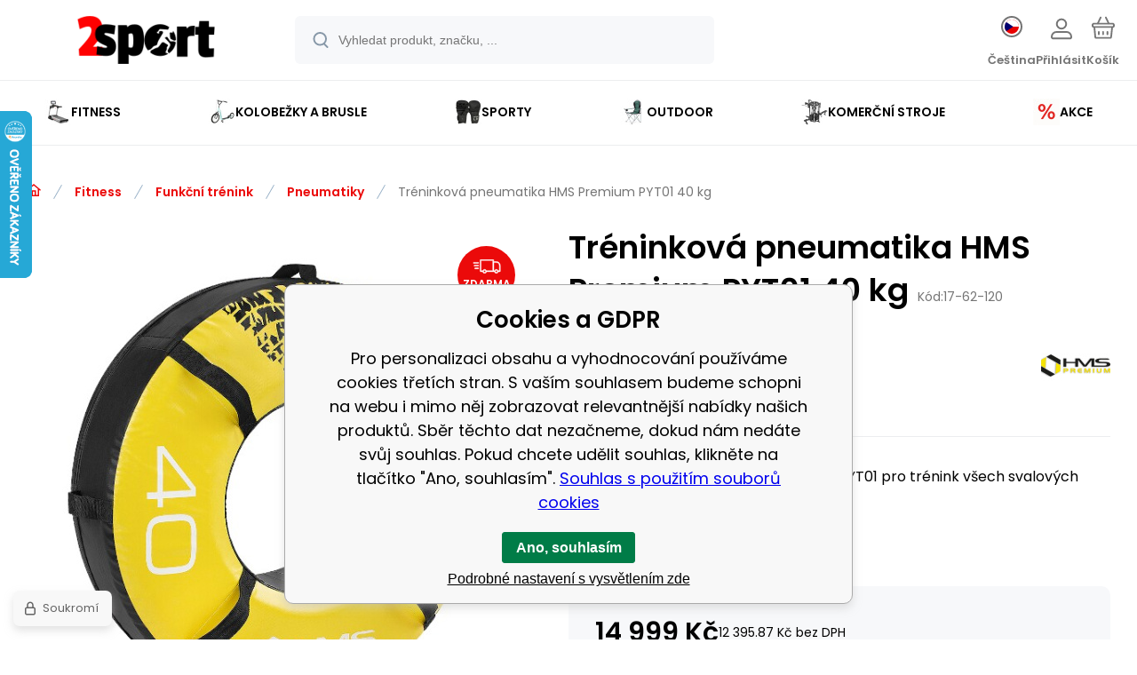

--- FILE ---
content_type: text/html; charset=utf-8
request_url: https://www.2sport.cz/pyt01-40kg-treninkova-pneumatika-hms-premium/
body_size: 22233
content:
<!DOCTYPE html><html lang="cs"><head prefix="og: http://ogp.me/ns# fb: http://ogp.me/ns/fb#"><meta name="author" content="2sport.cz" data-binargon="{&quot;fce&quot;:&quot;6&quot;, &quot;id&quot;:&quot;2838&quot;, &quot;menaId&quot;:&quot;1&quot;, &quot;menaName&quot;:&quot;Kč&quot;, &quot;languageCode&quot;:&quot;cs-CZ&quot;, &quot;skindir&quot;:&quot;demoeshopmaxi&quot;, &quot;cmslang&quot;:&quot;1&quot;, &quot;langiso&quot;:&quot;cs&quot;, &quot;skinversion&quot;:1768899686, &quot;zemeProDoruceniISO&quot;:&quot;CZ&quot;}"><meta name="robots" content="index, follow, max-snippet:-1, max-image-preview:large"><meta http-equiv="content-type" content="text/html; charset=utf-8"><meta property="og:url" content="https://www.2sport.cz/pyt01-40kg-treninkova-pneumatika-hms-premium/"/><meta property="og:site_name" content="https://www.2sport.cz"/><meta property="og:description" content="Tréninková pneumatika HMS Premium PYT01 pro trénink všech svalových skupin. Hmotnost 40 kg., Kategorie: Pneumatiky"/><meta property="og:title" content="Tréninková pneumatika HMS Premium PYT01 40 kg"/><link rel="alternate" href="https://www.2sport.cz/pyt01-40kg-treninkova-pneumatika-hms-premium/" hreflang="cs-CZ" /><link rel="alternate" href="https://www.2sport.sk/pyt01-40kg-treningova-pneumatika-hms-premium/" hreflang="sk-SK" />
  <link rel="image_src" href="https://www.2sport.cz/imgcache/1/8/p17-62-120-pyt01-40kg-treninkova-pneumatika-hms-premium-6_260_260_98017.jpg" />
  <meta property="og:type" content="product"/>
  <meta property="og:image" content="https://www.2sport.cz/imgcache/1/8/p17-62-120-pyt01-40kg-treninkova-pneumatika-hms-premium-6_260_260_98017.jpg"/>
 <meta name="description" content="Tréninková pneumatika HMS Premium PYT01 pro trénink všech svalových skupin. Hmotnost 40 kg., Kategorie: Pneumatiky">
<meta name="keywords" content="Tréninková pneumatika HMS Premium PYT01 40 kg">
<meta name="audience" content="all"><meta name="facebook-domain-verification" content="9lbybselgptofp3ejatl2mjhywn7la">
<link rel="canonical" href="https://www.2sport.cz/pyt01-40kg-treninkova-pneumatika-hms-premium/">
<meta property="fb:app_id" content="1264637404345181" /><link rel="alternate" href="https://www.2sport.cz/publicdoc/rss_atom.xml" type="application/atom+xml" title="Sportovní a fitness vybavení (https://www.2sport.cz)" ><link rel="shortcut icon" href="https://www.2sport.cz/favicon.ico" type="image/x-icon">
			<meta name="viewport" content="width=device-width,initial-scale=1"><script data-binargon="binargonConfigMaxi">
		var binargonConfigMaxi = {
			"colorPrimary":"rgba(235,10,10,1)",
			"enableCurrency":0,
			"treeOpenLevelLimit": 0,
			"glideJsType": "carousel",
		}
	</script><link href="/skin/demoeshopmaxi/fonts/poppins/_font.css" rel="stylesheet"><style>

				:root {--image-aspect-ratio: 100 / 100;}
				.image-aspect-ratio {aspect-ratio: 100 / 100;}
				
					.commonBurgerMenu__header .commonBurgerMenu__header-logo {background-image:url(https://www.2sport.cz/skin/demoeshopmaxi/logo_1.png);aspect-ratio:275 / 54;max-width:100%;height:51px;width:160px;background-position:center;background-size:contain;background-repeat:no-repeat;}
					.commonBurgerMenu__header-name {display: none;}
				</style><link rel="stylesheet" href="/skin/version-1768899686/demoeshopmaxi/css-obecne.css" type="text/css"><title>Tréninková pneumatika HMS Premium PYT01 40 kg - 2sport.cz </title><!--commonTemplates_head--><template data-binargon="commonPrivacyContainerStart (commonTikTokPixel)" data-commonPrivacy="180"><script data-binargon="commonTikTokPixel">
			!function (w, d, t) {
			w.TiktokAnalyticsObject=t;var ttq=w[t]=w[t]||[];ttq.methods=["page","track","identify","instances","debug","on","off","once","ready","alias","group","enableCookie","disableCookie"],ttq.setAndDefer=function(t,e){t[e]=function(){t.push([e].concat(Array.prototype.slice.call(arguments,0)))}};for(var i=0;i<ttq.methods.length;i++)ttq.setAndDefer(ttq,ttq.methods[i]);ttq.instance=function(t){for(var e=ttq._i[t]||[],n=0;n<ttq.methods.length;n++
			)ttq.setAndDefer(e,ttq.methods[n]);return e},ttq.load=function(e,n){var i="https://analytics.tiktok.com/i18n/pixel/events.js";ttq._i=ttq._i||{},ttq._i[e]=[],ttq._i[e]._u=i,ttq._t=ttq._t||{},ttq._t[e]=+new Date,ttq._o=ttq._o||{},ttq._o[e]=n||{};n=document.createElement("script");n.type="text/javascript",n.async=!0,n.src=i+"?sdkid="+e+"&lib="+t;e=document.getElementsByTagName("script")[0];e.parentNode.insertBefore(n,e)};
			ttq.load('https://www.tiktok.com/@2sport.cz');
			ttq.page();
			}(window, document, 'ttq');
		</script></template><!--EO commonTemplates_head--></head><body class="cmsBody cmsBody--fce-6 cmsBody--lang-cz"><div class="eshopPage"><header class="header"><div class="header__container container"><div class="header__content content"><div class="header__logo"><a class="logo logo--default-false logo--header" href="https://www.2sport.cz/" title="2sport.cz " role="banner"><img class="logo__image" src="https://www.2sport.cz/getimage.php?name=skin/demoeshopmaxi/logo_1.png&amp;maxsizex=275&amp;maxsizey=54&amp;transparency=1" alt="logo" width="275" height="54" title="2sport.cz " loading="lazy"></a></div><label class="header__search"><form class="search search--default" action="https://www.2sport.cz/hledani/" method="post" role="search" id="js-search-form"><div class="search__outerContainer" id="js-search-outer-container"><div class="search__innerContainer" id="js-search-inner-container"><input type="hidden" name="send" value="1"><input type="hidden" name="listpos" value="0"><img class="search__icon" src="https://i.binargon.cz/demoeshopmaxi/search.svg" width="18" height="18" alt="search" loading="lazy"><input class="search__input exclude js-cWhisperer" type="text" name="as_search" placeholder="Vyhledat produkt, značku, ..." autocomplete="off" id="js-search-input"><button class="search__button button-primary" type="submit">Hledat</button></div></div></form></label><div class="header__contact"><div class="contact"><div class="contact__phone"><a class="phone" href="tel:+420601557924">+420601557924</a></div><div class="contact__email"><span class="contact__email-value"><a class="email" href="mailto:info@2sport.cz">info@2sport.cz</a></span></div></div><div class="header__contact-opening">Po - Pá 7:30 - 16:00</div></div><div class="header__control"><div class="control no-select"><div class="control__item control__item--search js-cWhisperer"><div class="control__item-icon"><img src="https://i.binargon.cz/demoeshopmaxi/search_thin.svg" width="21" height="21" alt="search" loading="lazy"></div><div class="control__item-title">Hledat</div></div><div class="control__item control__item--language" onclick="document.querySelector('.js-common-popup[data-id=commonInternationalMenu]')?.classList.add('commonPopUp--visible')"><div class="control__item-icon"><div class="language"><div class="language__icon"><div class="language__icon-container"><img class="language__icon-image" src="https://i.binargon.cz/commonInternationalMenu/cz.svg" width="16" height="16" alt="cs-CZ" loading="lazy"></div></div></div></div><div class="control__item-title">Čeština</div></div><div class="control__item control__item--account control__item--active-false" onclick="document.querySelector('.js-common-popup[data-id=commonUserDialog]').classList.add('commonPopUp--visible')"><div class="control__item-icon"><img class="control__item-image" src="https://i.binargon.cz/demoeshopmaxi/rgba(117,117,117,1)/user.svg" width="24" height="25" alt="user" loading="lazy"></div><div class="control__item-title">Přihlásit</div></div><a class="control__item control__item--cart js-cart" href="https://www.2sport.cz/pokladna/?wtemp_krok=1" title="Košík" rel="nofollow"><div class="control__item-icon"><img class="control__item-image" src="https://i.binargon.cz/demoeshopmaxi/rgba(117,117,117,1)/cart.svg" width="26" height="26" alt="cart" loading="lazy"></div><div class="control__item-title" data-mobile="Košík">Košík</div></a></div></div><div class="header__menu"><div class="commonBurger" data-commonBurger='{ "comparsion":0, "language":[{"id":1,"zkratka":"cz","selected":true},{"id":2,"zkratka":"sk"}], "currency":[{"id":1,"zkratka":"Kč","selected":true},{"id":2,"zkratka":"EUR"}], "favorites":{"count":0}, "comparison":{"count":0}, "warrantyClaim":false, "contacts":{ "phone":"+420601557924", "mobil":"+420601557924", "mail":"info@2sport.cz" }, "prihlasen":false }'><div class="commonBurger__icon"></div><div class="commonBurger__iconDescription">menu</div></div></div></div></div></header><nav class="menu menu--default" data-overflow="vice"><div class="menu__container container container--extended"><div class="menu__content content"><span class="menu__item"><a class="menu__link menu__link--submenu" href="https://www.2sport.cz/fitness/" title="Fitness" data-id="-2147483648"><img class="menu__link-image" src="https://www.2sport.cz/imgcache/3/6/publicdoc-1_30_30_245657.jpg" width="30" height="30" alt="Fitness" loading="lazy"><span class="menu__link-text">Fitness</span></a></span><span class="menu__item"><a class="menu__link menu__link--submenu" href="https://www.2sport.cz/kolobezky-a-brusle/" title="Kolobežky a brusle" data-id="-2147483647"><img class="menu__link-image" src="https://www.2sport.cz/imgcache/f/c/publicdoc-1-4_30_30_322143.jpg" width="30" height="30" alt="Kolobežky a brusle" loading="lazy"><span class="menu__link-text">Kolobežky a brusle</span></a></span><span class="menu__item"><a class="menu__link menu__link--submenu" href="https://www.2sport.cz/sporty/" title="Sporty" data-id="-2147483645"><img class="menu__link-image" src="https://www.2sport.cz/imgcache/3/5/publicdoc-p30-b1-497-imgasp-attid-390200-1-1-94852-2_30_30_66095.jpg" width="30" height="30" alt="Sporty" loading="lazy"><span class="menu__link-text">Sporty</span></a></span><span class="menu__item"><a class="menu__link menu__link--submenu" href="https://www.2sport.cz/outdoor/" title="Outdoor" data-id="-2147483646"><img class="menu__link-image" src="https://www.2sport.cz/imgcache/3/0/publicdoc-1-2_30_30_445782.jpg" width="30" height="30" alt="Outdoor" loading="lazy"><span class="menu__link-text">Outdoor</span></a></span><span class="menu__item"><a class="menu__link menu__link--submenu" href="https://www.2sport.cz/profi/" title="Komerční stroje" data-id="-2147483644"><img class="menu__link-image" src="https://www.2sport.cz/imgcache/4/4/publicdoc-img_30_30_42376.jpg" width="30" height="30" alt="Komerční stroje" loading="lazy"><span class="menu__link-text">Komerční stroje</span></a></span><span class="menu__item"><a class="menu__link menu__link--submenu" href="https://www.2sport.cz/akce/" title="Akce" data-id="-2147483643"><img class="menu__link-image" src="https://www.2sport.cz/imgcache/a/8/publicdoc-7c7327a9-cdb0-4c48-b56f-2e9c38dc7ace-2_30_30_974763.jpg" width="30" height="30" alt="Akce" loading="lazy"><span class="menu__link-text">Akce</span></a></span><div class="menu__dropdown js-menu-dropdown"><a class="menu__link"><img class="menu__link-image" src="https://www.2sport.cz/skin/demoeshopmaxi/svg/arrow_down_black.svg" width="20" height="20" alt="" loading="lazy"><span class="menu__link-text">Více</span></a></div></div><div class="menu__submenu"><div class="cSubmenu" data-id="-2147483648"><div class="cSubmenu__content thin-scrollbar"><div class="cSubmenu__grid"><div class="cSubmenu__grid-item js-submenu-item"><a class="cSubmenu__link-image" href="https://www.2sport.cz/fitness/posilovaci-stroje/" title="Posilovací stroje"><img class="cSubmenu__image" src="https://www.2sport.cz/imgcache/b/4/publicdoc-1-5_70_70_358670.jpg" alt="Posilovací stroje" loading="lazy" width="70" height="70"></a><a class="cSubmenu__link-name" href="https://www.2sport.cz/fitness/posilovaci-stroje/" title="Posilovací stroje"><span class="cSubmenu__name">Posilovací stroje</span></a><ul class="cSubmenu__list"><li class="cSubmenu__list-item"><a class="cSubmenu__list-link" href="https://www.2sport.cz/fitness/posilovaci-stroje/bezecke-pasy/" title="Běžecké pásy">Běžecké pásy</a></li><li class="cSubmenu__list-item"><a class="cSubmenu__list-link" href="https://www.2sport.cz/fitness/posilovaci-stroje/fitness-schody/" title="Fitness schody">Fitness schody</a></li><li class="cSubmenu__list-item"><a class="cSubmenu__list-link" href="https://www.2sport.cz/fitness/posilovaci-stroje/posilovaci-veze/" title="Posilovací věže">Posilovací věže</a></li><li class="cSubmenu__list-item"><a class="cSubmenu__list-link" href="https://www.2sport.cz/fitness/posilovaci-stroje/posilovaci-lavice/" title="Posilovací lavice">Posilovací lavice</a></li><li class="cSubmenu__list-item"><a class="cSubmenu__list-link" href="https://www.2sport.cz/fitness/posilovaci-stroje/rotopedy/" title="Rotopedy">Rotopedy</a></li><li class="cSubmenu__list-item"><a class="cSubmenu__list-link" href="https://www.2sport.cz/fitness/posilovaci-stroje/elipticke-trenazery/" title="Eliptické trenažéry">Eliptické trenažéry</a></li><li class="cSubmenu__list-item"><a class="cSubmenu__list-link" href="https://www.2sport.cz/fitness/posilovaci-stroje/veslarske-trenazery/" title="Veslařské trenažéry">Veslařské trenažéry</a></li><li class="cSubmenu__list-item"><a class="cSubmenu__list-link" href="https://www.2sport.cz/fitness/posilovaci-stroje/steppery/" title="Steppery">Steppery</a></li><li class="cSubmenu__list-item"><a class="cSubmenu__list-link" href="https://www.2sport.cz/fitness/posilovaci-stroje/fitness-kladky/" title="Fitness kladky">Fitness kladky</a></li><li class="cSubmenu__list-item"><a class="cSubmenu__list-link" href="https://www.2sport.cz/fitness/posilovaci-stroje/stojany/" title="Stojany">Stojany</a></li><li class="cSubmenu__list-item"><a class="cSubmenu__list-link" href="https://www.2sport.cz/fitness/posilovaci-stroje/podlozky-pod-stroje/" title="Podložky pod stroje">Podložky pod stroje</a></li></ul></div><div class="cSubmenu__grid-item js-submenu-item"><a class="cSubmenu__link-image" href="https://www.2sport.cz/fitness/sportovni-vyziva-doplnky-stravy/" title="Sportovní výživa, doplňky stravy"><img class="cSubmenu__image" src="https://www.2sport.cz/imgcache/8/6/publicdoc-01-4_70_70_15234.jpg" alt="Sportovní výživa, doplňky stravy" loading="lazy" width="70" height="70"></a><a class="cSubmenu__link-name" href="https://www.2sport.cz/fitness/sportovni-vyziva-doplnky-stravy/" title="Sportovní výživa, doplňky stravy"><span class="cSubmenu__name">Sportovní výživa, doplňky stravy</span></a><ul class="cSubmenu__list"><li class="cSubmenu__list-item"><a class="cSubmenu__list-link" href="https://www.2sport.cz/fitness/sportovni-vyziva-doplnky-stravy/vitaminy/" title="Vitamíny">Vitamíny</a></li><li class="cSubmenu__list-item"><a class="cSubmenu__list-link" href="https://www.2sport.cz/fitness/sportovni-vyziva-doplnky-stravy/zvyhodnene-balicky/" title="Zvýhodněné balíčky">Zvýhodněné balíčky</a></li><li class="cSubmenu__list-item"><a class="cSubmenu__list-link" href="https://www.2sport.cz/fitness/sportovni-vyziva-doplnky-stravy/mineraly/" title="Minerály">Minerály</a></li><li class="cSubmenu__list-item"><a class="cSubmenu__list-link" href="https://www.2sport.cz/fitness/sportovni-vyziva-doplnky-stravy/energie-a-koncentrace/" title="Energie a koncentrace">Energie a koncentrace</a></li><li class="cSubmenu__list-item"><a class="cSubmenu__list-link" href="https://www.2sport.cz/fitness/sportovni-vyziva-doplnky-stravy/vyziva-a-suplementace/" title="Výživa a suplementace">Výživa a suplementace</a></li><li class="cSubmenu__list-item"><a class="cSubmenu__list-link" href="https://www.2sport.cz/fitness/sportovni-vyziva-doplnky-stravy/zdrave-potraviny/" title="Zdravé potraviny">Zdravé potraviny</a></li><li class="cSubmenu__list-item"><a class="cSubmenu__list-link" href="https://www.2sport.cz/fitness/sportovni-vyziva-doplnky-stravy/hubnuti-a-traveni/" title="Hubnutí a trávení">Hubnutí a trávení</a></li><li class="cSubmenu__list-item"><a class="cSubmenu__list-link" href="https://www.2sport.cz/fitness/sportovni-vyziva-doplnky-stravy/stimulatory/" title="Stimulátory">Stimulátory</a></li><li class="cSubmenu__list-item"><a class="cSubmenu__list-link" href="https://www.2sport.cz/fitness/sportovni-vyziva-doplnky-stravy/redukce-stresu-klidny-spanek/" title="Redukce stresu, klidný spánek">Redukce stresu, klidný spánek</a></li><li class="cSubmenu__list-item"><a class="cSubmenu__list-link" href="https://www.2sport.cz/fitness/sportovni-vyziva-doplnky-stravy/zbozi-pred-expiraci/" title="Zboží před expirací">Zboží před expirací</a></li><li class="cSubmenu__list-item"><a class="cSubmenu__list-link" href="https://www.2sport.cz/fitness/sportovni-vyziva-doplnky-stravy/zbozi-po-expiraci/" title="Zboží po expiraci">Zboží po expiraci</a></li><li class="cSubmenu__list-item"><a class="cSubmenu__list-link" href="https://www.2sport.cz/fitness/sportovni-vyziva-doplnky-stravy/ostatni/" title="Ostatní">Ostatní</a></li><li class="cSubmenu__list-item"><a class="cSubmenu__list-link" href="https://www.2sport.cz/fitness/sportovni-vyziva-doplnky-stravy/prislusenstvi/" title="Příslušenství">Příslušenství</a></li></ul></div><div class="cSubmenu__grid-item js-submenu-item"><a class="cSubmenu__link-image" href="https://www.2sport.cz/fitness/funkcni-trenink/" title="Funkční trénink"><img class="cSubmenu__image" src="https://www.2sport.cz/imgcache/5/b/publicdoc-1-7_70_70_728240.jpg" alt="Funkční trénink" loading="lazy" width="70" height="70"></a><a class="cSubmenu__link-name" href="https://www.2sport.cz/fitness/funkcni-trenink/" title="Funkční trénink"><span class="cSubmenu__name">Funkční trénink</span></a><ul class="cSubmenu__list"><li class="cSubmenu__list-item"><a class="cSubmenu__list-link" href="https://www.2sport.cz/fitness/funkcni-trenink/bradla/" title="Posilovací bradla">Bradla</a></li><li class="cSubmenu__list-item"><a class="cSubmenu__list-link" href="https://www.2sport.cz/fitness/funkcni-trenink/sudy-na-otuzovani/" title="Sudy na otužování">Sudy na otužování</a></li><li class="cSubmenu__list-item"><a class="cSubmenu__list-link" href="https://www.2sport.cz/fitness/funkcni-trenink/venkovni-posilovna-a-workout-marbo/" title="Venkovní posilovna a workout MARBO">Venkovní posilovna a workout MARBO</a></li><li class="cSubmenu__list-item"><a class="cSubmenu__list-link" href="https://www.2sport.cz/fitness/funkcni-trenink/hrazdy/" title="Posilovací hrazdy do dveří, univerzální na stěnu">Hrazdy</a></li><li class="cSubmenu__list-item"><a class="cSubmenu__list-link" href="https://www.2sport.cz/fitness/funkcni-trenink/zebriny-ribstole/" title="Žebřiny na cvičení za dobrou cenu &gt;&gt;VÍCE ZDE!&lt;&lt;">Žebřiny - ribstole</a></li><li class="cSubmenu__list-item"><a class="cSubmenu__list-link" href="https://www.2sport.cz/fitness/funkcni-trenink/plyometricke-skrine/" title="Plyometrické skříně">Plyometrické skříně</a></li><li class="cSubmenu__list-item"><a class="cSubmenu__list-link" href="https://www.2sport.cz/fitness/funkcni-trenink/lana/" title="Lana">Lana</a></li><li class="cSubmenu__list-item"><a class="cSubmenu__list-link" href="https://www.2sport.cz/fitness/funkcni-trenink/zinenky/" title="Žíněnky">Žíněnky</a></li><li class="cSubmenu__list-item"><a class="cSubmenu__list-link" href="https://www.2sport.cz/fitness-funkcni-trenink-pneumatiky/" title="Pneumatiky">Pneumatiky</a></li><li class="cSubmenu__list-item"><a class="cSubmenu__list-link" href="https://www.2sport.cz/fitness/funkcni-trenink/pomucky/" title="Pomůcky">Pomůcky</a></li></ul></div><div class="cSubmenu__grid-item js-submenu-item"><a class="cSubmenu__link-image" href="https://www.2sport.cz/fitness/cinky-osy-zavazi/" title="Činky, osy, závaží"><img class="cSubmenu__image" src="https://www.2sport.cz/imgcache/4/8/publicdoc-5_70_70_454665.jpg" alt="Činky, osy, závaží" loading="lazy" width="70" height="70"></a><a class="cSubmenu__link-name" href="https://www.2sport.cz/fitness/cinky-osy-zavazi/" title="Činky, osy, závaží"><span class="cSubmenu__name">Činky, osy, závaží</span></a><ul class="cSubmenu__list"><li class="cSubmenu__list-item"><a class="cSubmenu__list-link" href="https://www.2sport.cz/fitness/cinky-osy-zavazi/bulharske-pytle-powerbagy/" title="Bulharské pytle, Powerbagy">Bulharské pytle, Powerbagy</a></li><li class="cSubmenu__list-item"><a class="cSubmenu__list-link" href="https://www.2sport.cz/fitness/cinky-osy-zavazi/cinkove-sady/" title="Činkové sady">Činkové sady</a></li><li class="cSubmenu__list-item"><a class="cSubmenu__list-link" href="https://www.2sport.cz/fitness/cinky-osy-zavazi/kettlebelly/" title="Kettlebelly">Kettlebelly</a></li><li class="cSubmenu__list-item"><a class="cSubmenu__list-link" href="https://www.2sport.cz/fitness/cinky-osy-zavazi/macebell-kladiva-palice/" title="Macebell, kladiva, palice">Macebell, kladiva, palice</a></li><li class="cSubmenu__list-item"><a class="cSubmenu__list-link" href="https://www.2sport.cz/fitness/cinky-osy-zavazi/mice-fitness/" title="Míče fitness">Míče fitness</a></li><li class="cSubmenu__list-item"><a class="cSubmenu__list-link" href="https://www.2sport.cz/fitness/cinky-osy-zavazi/nakladaci-osy/" title="Nakládací osy">Nakládací osy</a></li><li class="cSubmenu__list-item"><a class="cSubmenu__list-link" href="https://www.2sport.cz/fitness/cinky-osy-zavazi/pevne-cinky/" title="Pevné činky">Pevné činky</a></li><li class="cSubmenu__list-item"><a class="cSubmenu__list-link" href="https://www.2sport.cz/fitness/cinky-osy-zavazi/zateze/" title="Zátěže">Zátěže</a></li><li class="cSubmenu__list-item"><a class="cSubmenu__list-link" href="https://www.2sport.cz/fitness/cinky-osy-zavazi/zavazi-na-cinky/" title="Závaží na činky">Závaží na činky</a></li></ul></div><div class="cSubmenu__grid-item js-submenu-item"><a class="cSubmenu__link-image" href="https://www.2sport.cz/fitness/drobny-fitness/" title="Drobný fitness"><img class="cSubmenu__image" src="https://www.2sport.cz/imgcache/c/6/publicdoc-1-9_70_70_237212.jpg" alt="Drobný fitness" loading="lazy" width="70" height="70"></a><a class="cSubmenu__link-name" href="https://www.2sport.cz/fitness/drobny-fitness/" title="Drobný fitness"><span class="cSubmenu__name">Drobný fitness</span></a><ul class="cSubmenu__list"><li class="cSubmenu__list-item"><a class="cSubmenu__list-link" href="https://www.2sport.cz/fitness/drobny-fitness/vybaveni-do-fitka/" title="Vybavení do fitka">Vybavení do fitka</a></li><li class="cSubmenu__list-item"><a class="cSubmenu__list-link" href="https://www.2sport.cz/fitness/drobny-fitness/masazni-hula-hoop/" title="Masážní hula hoop">Masážní hula hoop</a></li><li class="cSubmenu__list-item"><a class="cSubmenu__list-link" href="https://www.2sport.cz/fitness/drobny-fitness/masazni-pomucky/" title="Masážní pomůcky">Masážní pomůcky</a></li><li class="cSubmenu__list-item"><a class="cSubmenu__list-link" href="https://www.2sport.cz/fitness/drobny-fitness/posilovaci-kolecka-a-valce/" title="Posilovací kolečka a válce">Posilovací kolečka a válce</a></li><li class="cSubmenu__list-item"><a class="cSubmenu__list-link" href="https://www.2sport.cz/fitness/drobny-fitness/expandery/" title="Expandéry">Expandéry</a></li><li class="cSubmenu__list-item"><a class="cSubmenu__list-link" href="https://www.2sport.cz/fitness/drobny-fitness/gymnasticke-mice/" title="Gymnastické míče">Gymnastické míče</a></li><li class="cSubmenu__list-item"><a class="cSubmenu__list-link" href="https://www.2sport.cz/fitness/drobny-fitness/posilovace-zapesti/" title="Posilovače zápěstí">Posilovače zápěstí</a></li><li class="cSubmenu__list-item"><a class="cSubmenu__list-link" href="https://www.2sport.cz/fitness/drobny-fitness/svihadla/" title="Švihadla">Švihadla</a></li><li class="cSubmenu__list-item"><a class="cSubmenu__list-link" href="https://www.2sport.cz/fitness/drobny-fitness/stahovadla-ortezy/" title="Stahovadla, ortézy">Stahovadla, ortézy</a></li></ul></div><div class="cSubmenu__grid-item js-submenu-item"><a class="cSubmenu__link-image" href="https://www.2sport.cz/fitness/masazni-pristroje/" title="Masážní přístroje"><img class="cSubmenu__image" src="https://www.2sport.cz/imgcache/5/7/publicdoc-1-8_70_70_283330.jpg" alt="Masážní přístroje" loading="lazy" width="70" height="70"></a><a class="cSubmenu__link-name" href="https://www.2sport.cz/fitness/masazni-pristroje/" title="Masážní přístroje"><span class="cSubmenu__name">Masážní přístroje</span></a><ul class="cSubmenu__list"><li class="cSubmenu__list-item"><a class="cSubmenu__list-link" href="https://www.2sport.cz/fitness/masazni-pristroje/ems-pristroje/" title="EMS přístroje">EMS přístroje</a></li><li class="cSubmenu__list-item"><a class="cSubmenu__list-link" href="https://www.2sport.cz/fitness/masazni-pristroje/masazni-pistole/" title="Masážní pistole">Masážní pistole</a></li><li class="cSubmenu__list-item"><a class="cSubmenu__list-link" href="https://www.2sport.cz/fitness/masazni-pristroje/vibracni-plosiny/" title="Vibrační plošiny">Vibrační plošiny</a></li></ul></div><div class="cSubmenu__grid-item js-submenu-item"><a class="cSubmenu__link-image" href="https://www.2sport.cz/fitness/joga-a-pilates/" title="Jóga a pilates"><img class="cSubmenu__image" src="https://www.2sport.cz/imgcache/d/5/publicdoc-4_70_70_273429.jpg" alt="Jóga a pilates" loading="lazy" width="70" height="70"></a><a class="cSubmenu__link-name" href="https://www.2sport.cz/fitness/joga-a-pilates/" title="Jóga a pilates"><span class="cSubmenu__name">Jóga a pilates</span></a><ul class="cSubmenu__list"><li class="cSubmenu__list-item"><a class="cSubmenu__list-link" href="https://www.2sport.cz/fitness/joga-a-pilates/podlozky/" title="Podložky">Podložky</a></li><li class="cSubmenu__list-item"><a class="cSubmenu__list-link" href="https://www.2sport.cz/fitness/joga-a-pilates/stepy/" title="Stepy">Stepy</a></li><li class="cSubmenu__list-item"><a class="cSubmenu__list-link" href="https://www.2sport.cz/fitness/joga-a-pilates/prislusenstvi/" title="Příslušenství">Příslušenství</a></li></ul></div><div class="cSubmenu__grid-item js-submenu-item"><a class="cSubmenu__link-image" href="https://www.2sport.cz/fitness/podlahy/" title="Podlahy"><img class="cSubmenu__image" src="https://www.2sport.cz/imgcache/f/0/publicdoc-01-3_70_70_20381.jpg" alt="Podlahy" loading="lazy" width="70" height="70"></a><a class="cSubmenu__link-name" href="https://www.2sport.cz/fitness/podlahy/" title="Podlahy"><span class="cSubmenu__name">Podlahy</span></a><ul class="cSubmenu__list"><li class="cSubmenu__list-item"><a class="cSubmenu__list-link" href="https://www.2sport.cz/fitness/podlahy/dopadova-dlazba/" title="Dopadová dlažba">Dopadová dlažba</a></li><li class="cSubmenu__list-item"><a class="cSubmenu__list-link" href="https://www.2sport.cz/fitness/podlahy/gumova-dlazba/" title="Gumová dlažba">Gumová dlažba</a></li><li class="cSubmenu__list-item"><a class="cSubmenu__list-link" href="https://www.2sport.cz/fitness/podlahy/modularni-podlahy-puzzle/" title="Modulární podlahy - puzzle">Modulární podlahy - puzzle</a></li><li class="cSubmenu__list-item"><a class="cSubmenu__list-link" href="https://www.2sport.cz/fitness/podlahy/podlahove-desky-gumove/" title="Podlahové desky - gumové">Podlahové desky - gumové</a></li><li class="cSubmenu__list-item"><a class="cSubmenu__list-link" href="https://www.2sport.cz/fitness/podlahy/soklove-listy-gumove/" title="Soklové lišty - gumové">Soklové lišty - gumové</a></li><li class="cSubmenu__list-item"><a class="cSubmenu__list-link" href="https://www.2sport.cz/fitness/podlahy/prislusenstvi/" title="Příslušenství">Příslušenství</a></li></ul></div></div></div></div><div class="cSubmenu" data-id="-2147483647"><div class="cSubmenu__content thin-scrollbar"><div class="cSubmenu__grid"><div class="cSubmenu__grid-item js-submenu-item"><a class="cSubmenu__link-image" href="https://www.2sport.cz/kolobezky-a-brusle/brusle/" title="Celoroční kolečkové brusle | 2sport"><img class="cSubmenu__image" src="https://www.2sport.cz/imgcache/0/4/publicdoc-in-line_70_70_34375.jpg" alt="Celoroční kolečkové brusle | 2sport" loading="lazy" width="70" height="70"></a><a class="cSubmenu__link-name" href="https://www.2sport.cz/kolobezky-a-brusle/brusle/" title="Celoroční kolečkové brusle | 2sport"><span class="cSubmenu__name">Brusle</span></a><ul class="cSubmenu__list"><li class="cSubmenu__list-item"><a class="cSubmenu__list-link" href="https://www.2sport.cz/kolobezky-a-brusle/brusle/celorocni-rostouci-brusle/" title="Celoroční rostoucí brusle">Celoroční rostoucí brusle</a></li><li class="cSubmenu__list-item"><a class="cSubmenu__list-link" href="https://www.2sport.cz/kolobezky-a-brusle/brusle/inline-brusle/" title="Inline brusle">Inline brusle</a></li><li class="cSubmenu__list-item"><a class="cSubmenu__list-link" href="https://www.2sport.cz/kolobezky-a-brusle/brusle/quad-brusle/" title="QUAD brusle">QUAD brusle</a></li><li class="cSubmenu__list-item"><a class="cSubmenu__list-link" href="https://www.2sport.cz/kolobezky-a-brusle/brusle/slalomove-brusle/" title="Slalomové brusle">Slalomové brusle</a></li><li class="cSubmenu__list-item"><a class="cSubmenu__list-link" href="https://www.2sport.cz/kolobezky-a-brusle/brusle/zimni-brusle/" title="Zimní brusle">Zimní brusle</a></li></ul></div><div class="cSubmenu__grid-item js-submenu-item"><a class="cSubmenu__link-image" href="https://www.2sport.cz/kolobezky-a-brusle/kolobezky/" title="Koloběžky | 2sport"><img class="cSubmenu__image" src="https://www.2sport.cz/imgcache/9/5/publicdoc-skladaci_70_70_20274.jpg" alt="Koloběžky | 2sport" loading="lazy" width="70" height="70"></a><a class="cSubmenu__link-name" href="https://www.2sport.cz/kolobezky-a-brusle/kolobezky/" title="Koloběžky | 2sport"><span class="cSubmenu__name">Koloběžky</span></a><ul class="cSubmenu__list"><li class="cSubmenu__list-item"><a class="cSubmenu__list-link" href="https://www.2sport.cz/kolobezky-a-brusle/kolobezky/freestyle-kolobezky/" title="Freestyle koloběžky">Freestyle koloběžky</a></li><li class="cSubmenu__list-item"><a class="cSubmenu__list-link" href="https://www.2sport.cz/kolobezky-a-brusle/kolobezky/s-nafukovacimi-koly/" title="S nafukovacími koly">S nafukovacími koly</a></li><li class="cSubmenu__list-item"><a class="cSubmenu__list-link" href="https://www.2sport.cz/kolobezky-a-brusle/kolobezky/skladaci-kolobezky/" title="Skládací koloběžky">Skládací koloběžky</a></li><li class="cSubmenu__list-item"><a class="cSubmenu__list-link" href="https://www.2sport.cz/kolobezky-a-brusle/kolobezky/detske-kolobezky/" title="Dětské koloběžky">Dětské koloběžky</a></li><li class="cSubmenu__list-item"><a class="cSubmenu__list-link" href="https://www.2sport.cz/kolobezky-a-brusle/kolobezky/flikery/" title="Flikery">Flikery</a></li><li class="cSubmenu__list-item"><a class="cSubmenu__list-link" href="https://www.2sport.cz/skating-kolobezky-odrazedla/" title="Dětské odrážedla">Dětské odrážedla</a></li></ul></div><div class="cSubmenu__grid-item js-submenu-item"><a class="cSubmenu__link-image" href="https://www.2sport.cz/kolobezky-a-brusle/skate/" title="Skate"><img class="cSubmenu__image" src="https://www.2sport.cz/imgcache/f/2/publicdoc-skateboard_70_70_19611.jpg" alt="Skate" loading="lazy" width="70" height="70"></a><a class="cSubmenu__link-name" href="https://www.2sport.cz/kolobezky-a-brusle/skate/" title="Skate"><span class="cSubmenu__name">Skate</span></a><ul class="cSubmenu__list"><li class="cSubmenu__list-item"><a class="cSubmenu__list-link" href="https://www.2sport.cz/kolobezky-a-brusle/skate/longboardy/" title="Longboardy">Longboardy</a></li><li class="cSubmenu__list-item"><a class="cSubmenu__list-link" href="https://www.2sport.cz/kolobezky-a-brusle/skate/pennyboardy/" title="Pennyboardy">Pennyboardy</a></li><li class="cSubmenu__list-item"><a class="cSubmenu__list-link" href="https://www.2sport.cz/kolobezky-a-brusle/skate/skateboardy/" title="Skateboardy">Skateboardy</a></li><li class="cSubmenu__list-item"><a class="cSubmenu__list-link" href="https://www.2sport.cz/kolobezky-a-brusle/skate/waveboard/" title="Waveboard">Waveboard</a></li></ul></div><div class="cSubmenu__grid-item js-submenu-item"><a class="cSubmenu__link-image" href="https://www.2sport.cz/kolobezky-a-brusle/chranice-in-line/" title="Chrániče in line"><img class="cSubmenu__image" src="https://www.2sport.cz/imgcache/b/6/publicdoc-sada-chranicu_70_70_16904.jpg" alt="Chrániče in line" loading="lazy" width="70" height="70"></a><a class="cSubmenu__link-name" href="https://www.2sport.cz/kolobezky-a-brusle/chranice-in-line/" title="Chrániče in line"><span class="cSubmenu__name">Chrániče in line</span></a><ul class="cSubmenu__list"><li class="cSubmenu__list-item"><a class="cSubmenu__list-link" href="https://www.2sport.cz/kolobezky-a-brusle/chranice-in-line/helmy/" title="Helmy">Helmy</a></li><li class="cSubmenu__list-item"><a class="cSubmenu__list-link" href="https://www.2sport.cz/kolobezky-a-brusle/chranice-in-line/sady-chranicu/" title="Sady chráničů">Sady chráničů</a></li><li class="cSubmenu__list-item"><a class="cSubmenu__list-link" href="https://www.2sport.cz/kolobezky-a-brusle/chranice-in-line/samostatne-chranice/" title="Samostatné chrániče">Samostatné chrániče</a></li></ul></div><div class="cSubmenu__grid-item js-submenu-item"><a class="cSubmenu__link-image" href="https://www.2sport.cz/kolobezky-a-brusle/prislusenstvi-ke-kolobezkam-a-bruslim/" title="Příslušenství ke koloběžkám a bruslím"><img class="cSubmenu__image" src="https://www.2sport.cz/imgcache/1/9/publicdoc-kolecko-1_70_70_113784.jpg" alt="Příslušenství ke koloběžkám a bruslím" loading="lazy" width="70" height="70"></a><a class="cSubmenu__link-name" href="https://www.2sport.cz/kolobezky-a-brusle/prislusenstvi-ke-kolobezkam-a-bruslim/" title="Příslušenství ke koloběžkám a bruslím"><span class="cSubmenu__name">Příslušenství ke koloběžkám a bruslím</span></a><ul class="cSubmenu__list"><li class="cSubmenu__list-item"><a class="cSubmenu__list-link" href="https://www.2sport.cz/kolobezky-a-brusle/prislusenstvi-ke-kolobezkam-a-bruslim/brzdy/" title="Brzdy">Brzdy</a></li><li class="cSubmenu__list-item"><a class="cSubmenu__list-link" href="https://www.2sport.cz/kolobezky-a-brusle/prislusenstvi-ke-kolobezkam-a-bruslim/kolecka/" title="Kolečka">Kolečka</a></li><li class="cSubmenu__list-item"><a class="cSubmenu__list-link" href="https://www.2sport.cz/kolobezky-a-brusle/prislusenstvi-ke-kolobezkam-a-bruslim/loziska/" title="Ložiska">Ložiska</a></li></ul></div></div></div></div><div class="cSubmenu" data-id="-2147483645"><div class="cSubmenu__content thin-scrollbar"><div class="cSubmenu__grid"><div class="cSubmenu__grid-item js-submenu-item"><a class="cSubmenu__link-image" href="https://www.2sport.cz/sporty/bojove-sporty/" title="Bojové sporty"><img class="cSubmenu__image" src="https://www.2sport.cz/imgcache/2/c/publicdoc-figurina_70_70_11616.jpg" alt="Bojové sporty" loading="lazy" width="70" height="70"></a><a class="cSubmenu__link-name" href="https://www.2sport.cz/sporty/bojove-sporty/" title="Bojové sporty"><span class="cSubmenu__name">Bojové sporty</span></a><ul class="cSubmenu__list"><li class="cSubmenu__list-item"><a class="cSubmenu__list-link" href="https://www.2sport.cz/sporty/bojove-sporty/boxovaci-pytle/" title="Boxovací pytle">Boxovací pytle</a></li><li class="cSubmenu__list-item"><a class="cSubmenu__list-link" href="https://www.2sport.cz/sporty/bojove-sporty/rukavice-na-bojove-sporty/" title="Rukavice na bojové sporty">Rukavice na bojové sporty</a></li><li class="cSubmenu__list-item"><a class="cSubmenu__list-link" href="https://www.2sport.cz/sporty/bojove-sporty/treninkove-figuriny/" title="Tréninkové figuríny">Tréninkové figuríny</a></li><li class="cSubmenu__list-item"><a class="cSubmenu__list-link" href="https://www.2sport.cz/sporty/bojove-sporty/boxovaci-hrusky-a-speedbagy/" title="Boxovací hrušky a speedbagy">Boxovací hrušky a speedbagy</a></li><li class="cSubmenu__list-item"><a class="cSubmenu__list-link" href="https://www.2sport.cz/sporty/bojove-sporty/chranice-na-bojove-sporty/" title="Chrániče na bojové sporty">Chrániče na bojové sporty</a></li><li class="cSubmenu__list-item"><a class="cSubmenu__list-link" href="https://www.2sport.cz/sporty/bojove-sporty/lapy-a-bloky/" title="Lapy a bloky">Lapy a bloky</a></li><li class="cSubmenu__list-item"><a class="cSubmenu__list-link" href="https://www.2sport.cz/sporty/bojove-sporty/obleceni-na-bojove-sporty/" title="Oblečení na bojové sporty">Oblečení na bojové sporty</a></li><li class="cSubmenu__list-item"><a class="cSubmenu__list-link" href="https://www.2sport.cz/sporty/bojove-sporty/prislusenstvi/" title="Příslušenství">Příslušenství</a></li></ul></div><div class="cSubmenu__grid-item js-submenu-item"><a class="cSubmenu__link-image" href="https://www.2sport.cz/sporty/sipkovy-sport/" title="Šipkový sport"><img class="cSubmenu__image" src="https://www.2sport.cz/imgcache/4/a/publicdoc-2s-1_70_70_9493.jpg" alt="Šipkový sport" loading="lazy" width="70" height="70"></a><a class="cSubmenu__link-name" href="https://www.2sport.cz/sporty/sipkovy-sport/" title="Šipkový sport"><span class="cSubmenu__name">Šipkový sport</span></a></div><div class="cSubmenu__grid-item js-submenu-item"><a class="cSubmenu__link-image" href="https://www.2sport.cz/sporty/micove-sporty/" title="Míčové sporty"><img class="cSubmenu__image" src="https://www.2sport.cz/imgcache/7/a/publicdoc-kos_70_70_25073.jpg" alt="Míčové sporty" loading="lazy" width="70" height="70"></a><a class="cSubmenu__link-name" href="https://www.2sport.cz/sporty/micove-sporty/" title="Míčové sporty"><span class="cSubmenu__name">Míčové sporty</span></a><ul class="cSubmenu__list"><li class="cSubmenu__list-item"><a class="cSubmenu__list-link" href="https://www.2sport.cz/sporty/micove-sporty/basketbal/" title="Basketbal">Basketbal</a></li><li class="cSubmenu__list-item"><a class="cSubmenu__list-link" href="https://www.2sport.cz/sporty/micove-sporty/fotbal/" title="Fotbal">Fotbal</a></li><li class="cSubmenu__list-item"><a class="cSubmenu__list-link" href="https://www.2sport.cz/sporty/micove-sporty/ostatni-micove-sporty/" title="Ostatní míčové sporty">Ostatní míčové sporty</a></li><li class="cSubmenu__list-item"><a class="cSubmenu__list-link" href="https://www.2sport.cz/sporty/micove-sporty/treninkove-branky/" title="Tréninkové branky">Tréninkové branky</a></li></ul></div><div class="cSubmenu__grid-item js-submenu-item"><a class="cSubmenu__link-image" href="https://www.2sport.cz/sporty/raketove-sporty/" title="Raketové sporty"><img class="cSubmenu__image" src="https://www.2sport.cz/imgcache/d/6/publicdoc-sit_70_70_8334.jpg" alt="Raketové sporty" loading="lazy" width="70" height="70"></a><a class="cSubmenu__link-name" href="https://www.2sport.cz/sporty/raketove-sporty/" title="Raketové sporty"><span class="cSubmenu__name">Raketové sporty</span></a><ul class="cSubmenu__list"><li class="cSubmenu__list-item"><a class="cSubmenu__list-link" href="https://www.2sport.cz/sporty/raketove-sporty/badminton/" title="Badminton">Badminton</a></li><li class="cSubmenu__list-item"><a class="cSubmenu__list-link" href="https://www.2sport.cz/sporty/raketove-sporty/crossminton/" title="Crossminton">Crossminton</a></li></ul></div><div class="cSubmenu__grid-item js-submenu-item"><a class="cSubmenu__link-image" href="https://www.2sport.cz/sporty/vodni-sporty/" title="Vodní sporty"><img class="cSubmenu__image" src="https://www.2sport.cz/imgcache/5/f/publicdoc-bryle_70_70_19878.jpg" alt="Vodní sporty" loading="lazy" width="70" height="70"></a><a class="cSubmenu__link-name" href="https://www.2sport.cz/sporty/vodni-sporty/" title="Vodní sporty"><span class="cSubmenu__name">Vodní sporty</span></a><ul class="cSubmenu__list"><li class="cSubmenu__list-item"><a class="cSubmenu__list-link" href="https://www.2sport.cz/sporty/vodni-sporty/plavecke-bryle/" title="Plavecké brýle">Plavecké brýle</a></li><li class="cSubmenu__list-item"><a class="cSubmenu__list-link" href="https://www.2sport.cz/sporty/vodni-sporty/plavecke-cepky/" title="Plavecké čepky">Plavecké čepky</a></li><li class="cSubmenu__list-item"><a class="cSubmenu__list-link" href="https://www.2sport.cz/sporty/vodni-sporty/prislusenstvi/" title="Příslušenství">Příslušenství</a></li></ul></div><div class="cSubmenu__grid-item js-submenu-item"><a class="cSubmenu__link-image" href="https://www.2sport.cz/sporty/hraci-stoly/" title="Hrací stoly"><img class="cSubmenu__image" src="https://www.2sport.cz/imgcache/1/9/publicdoc-stul_70_70_19548.jpg" alt="Hrací stoly" loading="lazy" width="70" height="70"></a><a class="cSubmenu__link-name" href="https://www.2sport.cz/sporty/hraci-stoly/" title="Hrací stoly"><span class="cSubmenu__name">Hrací stoly</span></a><ul class="cSubmenu__list"><li class="cSubmenu__list-item"><a class="cSubmenu__list-link" href="https://www.2sport.cz/sporty/hraci-stoly/air-hokej/" title="Air hokej">Air hokej</a></li><li class="cSubmenu__list-item"><a class="cSubmenu__list-link" href="https://www.2sport.cz/sporty/hraci-stoly/fotbalek/" title="Fotbálek">Fotbálek</a></li><li class="cSubmenu__list-item"><a class="cSubmenu__list-link" href="https://www.2sport.cz/sporty/hraci-stoly/multifunkcni-stoly/" title="Multifunkční stoly">Multifunkční stoly</a></li></ul></div></div></div></div><div class="cSubmenu" data-id="-2147483646"><div class="cSubmenu__content thin-scrollbar"><div class="cSubmenu__grid"><div class="cSubmenu__grid-item js-submenu-item"><a class="cSubmenu__link-image" href="https://www.2sport.cz/outdoor/do-kempu/" title="Do kempu"><img class="cSubmenu__image" src="https://www.2sport.cz/imgcache/7/d/publicdoc-spacak_70_70_28982.jpg" alt="Do kempu" loading="lazy" width="70" height="70"></a><a class="cSubmenu__link-name" href="https://www.2sport.cz/outdoor/do-kempu/" title="Do kempu"><span class="cSubmenu__name">Do kempu</span></a><ul class="cSubmenu__list"><li class="cSubmenu__list-item"><a class="cSubmenu__list-link" href="https://www.2sport.cz/outdoor/do-kempu/baterky-svitilny/" title="Baterky, svítilny">Baterky, svítilny</a></li><li class="cSubmenu__list-item"><a class="cSubmenu__list-link" href="https://www.2sport.cz/outdoor/do-kempu/karimatky/" title="Karimatky">Karimatky</a></li><li class="cSubmenu__list-item"><a class="cSubmenu__list-link" href="https://www.2sport.cz/outdoor/do-kempu/kempingove-stoly/" title="Kempingové stoly">Kempingové stoly</a></li><li class="cSubmenu__list-item"><a class="cSubmenu__list-link" href="https://www.2sport.cz/outdoor/do-kempu/kempingove-vybaveni/" title="Kempingové vybavení">Kempingové vybavení</a></li><li class="cSubmenu__list-item"><a class="cSubmenu__list-link" href="https://www.2sport.cz/outdoor/do-kempu/skladaci-kresla-a-zidle/" title="Skládací křesla a židle">Skládací křesla a židle</a></li><li class="cSubmenu__list-item"><a class="cSubmenu__list-link" href="https://www.2sport.cz/outdoor/do-kempu/spaci-pytle/" title="Spací pytle">Spací pytle</a></li><li class="cSubmenu__list-item"><a class="cSubmenu__list-link" href="https://www.2sport.cz/outdoor/do-kempu/stany/" title="Stany">Stany</a></li></ul></div><div class="cSubmenu__grid-item js-submenu-item"><a class="cSubmenu__link-image" href="https://www.2sport.cz/outdoor/do-prirody/" title="Do přírody"><img class="cSubmenu__image" src="https://www.2sport.cz/imgcache/3/0/publicdoc-deka_70_70_21557.jpg" alt="Do přírody" loading="lazy" width="70" height="70"></a><a class="cSubmenu__link-name" href="https://www.2sport.cz/outdoor/do-prirody/" title="Do přírody"><span class="cSubmenu__name">Do přírody</span></a><ul class="cSubmenu__list"><li class="cSubmenu__list-item"><a class="cSubmenu__list-link" href="https://www.2sport.cz/outdoor/do-prirody/baterky-svitilny/" title="Baterky, svítilny">Baterky, svítilny</a></li><li class="cSubmenu__list-item"><a class="cSubmenu__list-link" href="https://www.2sport.cz/outdoor/do-prirody/batohy-do-prirody-a-do-mesta/" title="Batohy do přírody a do města">Batohy do přírody a do města</a></li><li class="cSubmenu__list-item"><a class="cSubmenu__list-link" href="https://www.2sport.cz/outdoor/do-prirody/dalekohledy/" title="Dalekohledy">Dalekohledy</a></li><li class="cSubmenu__list-item"><a class="cSubmenu__list-link" href="https://www.2sport.cz/outdoor/do-prirody/navleky-gaitery/" title="Návleky, gaitery">Návleky, gaitery</a></li><li class="cSubmenu__list-item"><a class="cSubmenu__list-link" href="https://www.2sport.cz/outdoor/do-prirody/nesmeky/" title="Nesmeky">Nesmeky</a></li><li class="cSubmenu__list-item"><a class="cSubmenu__list-link" href="https://www.2sport.cz/outdoor/do-prirody/nordic-walking-hole/" title="Nordic walking hůlky za SUPER CENU | Více zde!">Nordic walking hole</a></li><li class="cSubmenu__list-item"><a class="cSubmenu__list-link" href="https://www.2sport.cz/outdoor/do-prirody/piknikove-deky/" title="Piknikové deky">Piknikové deky</a></li><li class="cSubmenu__list-item"><a class="cSubmenu__list-link" href="https://www.2sport.cz/outdoor/do-prirody/termosky-termohrnky-a-lahve/" title="Termosky, termohrnky a láhve">Termosky, termohrnky a láhve</a></li><li class="cSubmenu__list-item"><a class="cSubmenu__list-link" href="https://www.2sport.cz/outdoor/do-prirody/trekingove-hole/" title="Trekingové hole">Trekingové hole</a></li></ul></div><div class="cSubmenu__grid-item js-submenu-item"><a class="cSubmenu__link-image" href="https://www.2sport.cz/outdoor/k-vode/" title="K vodě"><img class="cSubmenu__image" src="https://www.2sport.cz/imgcache/c/0/publicdoc-lehatko_70_70_29890.jpg" alt="K vodě" loading="lazy" width="70" height="70"></a><a class="cSubmenu__link-name" href="https://www.2sport.cz/outdoor/k-vode/" title="K vodě"><span class="cSubmenu__name">K vodě</span></a><ul class="cSubmenu__list"><li class="cSubmenu__list-item"><a class="cSubmenu__list-link" href="https://www.2sport.cz/outdoor/k-vode/chladici-tasky/" title="Chladící tašky">Chladící tašky</a></li><li class="cSubmenu__list-item"><a class="cSubmenu__list-link" href="https://www.2sport.cz/outdoor/k-vode/lehatka/" title="Lehátka">Lehátka</a></li><li class="cSubmenu__list-item"><a class="cSubmenu__list-link" href="https://www.2sport.cz/outdoor/k-vode/nepromokave-vaky/" title="Nepromokavé vaky">Nepromokavé vaky</a></li><li class="cSubmenu__list-item"><a class="cSubmenu__list-link" href="https://www.2sport.cz/outdoor/k-vode/plazove-stany/" title="Plážové stany">Plážové stany</a></li><li class="cSubmenu__list-item"><a class="cSubmenu__list-link" href="https://www.2sport.cz/outdoor/k-vode/rucniky-a-osusky/" title="Ručníky a osušky">Ručníky a osušky</a></li></ul></div><div class="cSubmenu__grid-item js-submenu-item"><a class="cSubmenu__link-image" href="https://www.2sport.cz/outdoor/na-piknik/" title="Na piknik"><img class="cSubmenu__image" src="https://www.2sport.cz/imgcache/9/c/publicdoc-nc2221_70_70_21354.jpg" alt="Na piknik" loading="lazy" width="70" height="70"></a><a class="cSubmenu__link-name" href="https://www.2sport.cz/outdoor/na-piknik/" title="Na piknik"><span class="cSubmenu__name">Na piknik</span></a><ul class="cSubmenu__list"><li class="cSubmenu__list-item"><a class="cSubmenu__list-link" href="https://www.2sport.cz/outdoor/na-piknik/chladici-tasky/" title="Chladící tašky">Chladící tašky</a></li><li class="cSubmenu__list-item"><a class="cSubmenu__list-link" href="https://www.2sport.cz/outdoor/na-piknik/piknikove-deky/" title="Piknikové deky">Piknikové deky</a></li></ul></div><div class="cSubmenu__grid-item js-submenu-item"><a class="cSubmenu__link-image" href="https://www.2sport.cz/outdoor/na-zahradu/" title="Na zahradu"><img class="cSubmenu__image" src="https://www.2sport.cz/imgcache/8/2/publicdoc-hamaka_70_70_48717.jpg" alt="Na zahradu" loading="lazy" width="70" height="70"></a><a class="cSubmenu__link-name" href="https://www.2sport.cz/outdoor/na-zahradu/" title="Na zahradu"><span class="cSubmenu__name">Na zahradu</span></a><ul class="cSubmenu__list"><li class="cSubmenu__list-item"><a class="cSubmenu__list-link" href="https://www.2sport.cz/outdoor/na-zahradu/bazeny-pro-psy/" title="Bazény pro psy">Bazény pro psy</a></li><li class="cSubmenu__list-item"><a class="cSubmenu__list-link" href="https://www.2sport.cz/outdoor/na-zahradu/brazilska-kresla/" title="Brazilská křesla">Brazilská křesla</a></li><li class="cSubmenu__list-item"><a class="cSubmenu__list-link" href="https://www.2sport.cz/outdoor/na-zahradu/houpaci-site/" title="Houpací sítě">Houpací sítě</a></li><li class="cSubmenu__list-item"><a class="cSubmenu__list-link" href="https://www.2sport.cz/outdoor/na-zahradu/slunecniky/" title="Slunečníky">Slunečníky</a></li><li class="cSubmenu__list-item"><a class="cSubmenu__list-link" href="https://www.2sport.cz/outdoor/na-zahradu/zahradni-houpacky/" title="Zahradní houpačky">Zahradní houpačky</a></li></ul></div><div class="cSubmenu__grid-item js-submenu-item"><a class="cSubmenu__link-image" href="https://www.2sport.cz/outdoor/obleceni/" title="Oblečení"><img class="cSubmenu__image" src="https://www.2sport.cz/imgcache/3/6/publicdoc-nils-obleceni-390-390-px_70_70_84684.jpg" alt="Oblečení" loading="lazy" width="70" height="70"></a><a class="cSubmenu__link-name" href="https://www.2sport.cz/outdoor/obleceni/" title="Oblečení"><span class="cSubmenu__name">Oblečení</span></a><ul class="cSubmenu__list"><li class="cSubmenu__list-item"><a class="cSubmenu__list-link" href="https://www.2sport.cz/outdoor/obleceni/cepice-a-nakrcniky/" title="Čepice a nákrčníky">Čepice a nákrčníky</a></li><li class="cSubmenu__list-item"><a class="cSubmenu__list-link" href="https://www.2sport.cz/outdoor/obleceni/prislusenstvi-k-obleceni/" title="Příslušenství k oblečení">Příslušenství k oblečení</a></li><li class="cSubmenu__list-item"><a class="cSubmenu__list-link" href="https://www.2sport.cz/outdoor/obleceni/rukavice/" title="Rukavice">Rukavice</a></li><li class="cSubmenu__list-item"><a class="cSubmenu__list-link" href="https://www.2sport.cz/outdoor/obleceni/termopradlo/" title="Termoprádlo">Termoprádlo</a></li></ul></div><div class="cSubmenu__grid-item js-submenu-item"><a class="cSubmenu__link-image" href="https://www.2sport.cz/outdoor/zabava/" title="Zábava"><img class="cSubmenu__image" src="https://www.2sport.cz/imgcache/f/0/publicdoc-venkovni-hracky-390-390-px_70_70_30237.jpg" alt="Zábava" loading="lazy" width="70" height="70"></a><a class="cSubmenu__link-name" href="https://www.2sport.cz/outdoor/zabava/" title="Zábava"><span class="cSubmenu__name">Zábava</span></a><ul class="cSubmenu__list"><li class="cSubmenu__list-item"><a class="cSubmenu__list-link" href="https://www.2sport.cz/outdoor/zabava/skakaci-tyce/" title="Skákací tyče">Skákací tyče</a></li></ul></div></div></div></div><div class="cSubmenu" data-id="-2147483644"><div class="cSubmenu__content thin-scrollbar"><div class="cSubmenu__grid"><div class="cSubmenu__grid-item js-submenu-item"><a class="cSubmenu__link-image" href="https://www.2sport.cz/profi/posilovaci-konstrukce/" title="Posilovací konstrukce"><img class="cSubmenu__image" src="https://www.2sport.cz/imgcache/c/8/publicdoc-posilovaci-konstrukce-rig-marbo_70_70_52013.jpg" alt="Posilovací konstrukce" loading="lazy" width="70" height="70"></a><a class="cSubmenu__link-name" href="https://www.2sport.cz/profi/posilovaci-konstrukce/" title="Posilovací konstrukce"><span class="cSubmenu__name">Posilovací konstrukce</span></a><ul class="cSubmenu__list"><li class="cSubmenu__list-item"><a class="cSubmenu__list-link" href="https://www.2sport.cz/profi/posilovaci-konstrukce/posilovaci-konstrukce-rigy/" title="Posilovací konstrukce (RIGY)">Posilovací konstrukce (RIGY)</a></li><li class="cSubmenu__list-item"><a class="cSubmenu__list-link" href="https://www.2sport.cz/profi/posilovaci-konstrukce/komponenty/" title="Komponenty">Komponenty</a></li><li class="cSubmenu__list-item"><a class="cSubmenu__list-link" href="https://www.2sport.cz/profi/posilovaci-konstrukce/prislusenstvi/" title="Příslušenství">Příslušenství</a></li></ul></div><div class="cSubmenu__grid-item js-submenu-item"><a class="cSubmenu__link-image" href="https://www.2sport.cz/profi/marbo-professional/" title="MARBO Professional"><img class="cSubmenu__image" src="https://www.2sport.cz/imgcache/3/c/publicdoc-marbo-p_70_70_5445.jpg" alt="MARBO Professional" loading="lazy" width="70" height="70"></a><a class="cSubmenu__link-name" href="https://www.2sport.cz/profi/marbo-professional/" title="MARBO Professional"><span class="cSubmenu__name">MARBO Professional</span></a><ul class="cSubmenu__list"><li class="cSubmenu__list-item"><a class="cSubmenu__list-link" href="https://www.2sport.cz/profi-professional-lavice/" title="Lavice">Lavice</a></li><li class="cSubmenu__list-item"><a class="cSubmenu__list-link" href="https://www.2sport.cz/profi-professional-stojany/" title="Stojany">Stojany</a></li><li class="cSubmenu__list-item"><a class="cSubmenu__list-link" href="https://www.2sport.cz/profi-professional-cinky-a-sady/" title="Činky a sady">Činky a sady</a></li><li class="cSubmenu__list-item"><a class="cSubmenu__list-link" href="https://www.2sport.cz/profi-professional-stroje/" title="Stroje">Stroje</a></li><li class="cSubmenu__list-item"><a class="cSubmenu__list-link" href="https://www.2sport.cz/profi-professional-posilovaci-veze/" title="Posilovací věže">Posilovací věže</a></li></ul></div><div class="cSubmenu__grid-item js-submenu-item"><a class="cSubmenu__link-image" href="https://www.2sport.cz/profi/marbo-free-weight/" title="MARBO Free weight"><img class="cSubmenu__image" src="https://www.2sport.cz/imgcache/f/0/publicdoc-marbo-fw_70_70_3458.jpg" alt="MARBO Free weight" loading="lazy" width="70" height="70"></a><a class="cSubmenu__link-name" href="https://www.2sport.cz/profi/marbo-free-weight/" title="MARBO Free weight"><span class="cSubmenu__name">MARBO Free weight</span></a><ul class="cSubmenu__list"><li class="cSubmenu__list-item"><a class="cSubmenu__list-link" href="https://www.2sport.cz/profi-free-weight-lavice/" title="Lavice">Lavice</a></li><li class="cSubmenu__list-item"><a class="cSubmenu__list-link" href="https://www.2sport.cz/profi-free-weight-stroje/" title="Stroje">Stroje</a></li></ul></div><div class="cSubmenu__grid-item js-submenu-item"><a class="cSubmenu__link-image" href="https://www.2sport.cz/profi/marbo-upform/" title="MARBO UpForm"><img class="cSubmenu__image" src="https://www.2sport.cz/imgcache/8/1/publicdoc-images-1_70_70_7826.jpg" alt="MARBO UpForm" loading="lazy" width="70" height="70"></a><a class="cSubmenu__link-name" href="https://www.2sport.cz/profi/marbo-upform/" title="MARBO UpForm"><span class="cSubmenu__name">MARBO UpForm</span></a><ul class="cSubmenu__list"><li class="cSubmenu__list-item"><a class="cSubmenu__list-link" href="https://www.2sport.cz/profi/marbo-upform/f-line/" title="F-Line">F-Line</a></li><li class="cSubmenu__list-item"><a class="cSubmenu__list-link" href="https://www.2sport.cz/profi/marbo-upform/r-line/" title="R-Line">R-Line</a></li><li class="cSubmenu__list-item"><a class="cSubmenu__list-link" href="https://www.2sport.cz/profi/marbo-upform/s-line/" title="S-Line">S-Line</a></li></ul></div><div class="cSubmenu__grid-item js-submenu-item"><a class="cSubmenu__link-image" href="https://www.2sport.cz/profi/policove-regaly/" title="Policové regály"><img class="cSubmenu__image" src="https://www.2sport.cz/imgcache/b/2/publicdoc-skladovaci-regal_70_70_41789.jpg" alt="Policové regály" loading="lazy" width="70" height="70"></a><a class="cSubmenu__link-name" href="https://www.2sport.cz/profi/policove-regaly/" title="Policové regály"><span class="cSubmenu__name">Policové regály</span></a><ul class="cSubmenu__list"><li class="cSubmenu__list-item"><a class="cSubmenu__list-link" href="https://www.2sport.cz/profi-policove-regaly-steel/" title="Steel">Steel</a></li><li class="cSubmenu__list-item"><a class="cSubmenu__list-link" href="https://www.2sport.cz/profi-policove-regaly-policove-regaly-primo/" title="Primo">Primo</a></li><li class="cSubmenu__list-item"><a class="cSubmenu__list-link" href="https://www.2sport.cz/profi-policove-regaly-policove-regaly-strong/" title="Strong">Strong</a></li></ul></div></div></div></div><div class="cSubmenu" data-id="-2147483643"><div class="cSubmenu__content thin-scrollbar"><div class="cSubmenu__grid"><div class="cSubmenu__grid-item js-submenu-item"><a class="cSubmenu__link-image" href="https://www.2sport.cz/akce/vyprodej-skladu/" title="Výprodej skladů"><img class="cSubmenu__image" src="https://www.2sport.cz/imgcache/f/a/publicdoc-vyprodej-2-1_70_70_380671.jpg" alt="Výprodej skladů" loading="lazy" width="70" height="70"></a><a class="cSubmenu__link-name" href="https://www.2sport.cz/akce/vyprodej-skladu/" title="Výprodej skladů"><span class="cSubmenu__name">Výprodej skladů</span></a></div><div class="cSubmenu__grid-item js-submenu-item"><a class="cSubmenu__link-image" href="https://www.2sport.cz/vyprodej-outlet/" title="Outlet"><img class="cSubmenu__image" src="https://www.2sport.cz/imgcache/1/2/publicdoc-balls-sports_70_70_50595.jpg" alt="Outlet" loading="lazy" width="70" height="70"></a><a class="cSubmenu__link-name" href="https://www.2sport.cz/vyprodej-outlet/" title="Outlet"><span class="cSubmenu__name">Outlet</span></a></div><div class="cSubmenu__grid-item js-submenu-item"><a class="cSubmenu__link-image" href="https://www.2sport.cz/akce/2-jakost/" title="2. jakost"><img class="cSubmenu__image" src="https://www.2sport.cz/imgcache/5/6/publicdoc-untitled-design-5_70_70_15283.jpg" alt="2. jakost" loading="lazy" width="70" height="70"></a><a class="cSubmenu__link-name" href="https://www.2sport.cz/akce/2-jakost/" title="2. jakost"><span class="cSubmenu__name">2. jakost</span></a></div></div></div></div><div class="menu__submenu-overflow js-submenu-overflow"></div></div></div></nav>
<div class="fce6" id="setbind-detail" data-setData='{"a":"https:\/\/www.2sport.cz","c":1,"d":2000,"d2":2000,"d3":0,"e":0,"cs":[{"a":2,"b":"Novinka","c":"NEW"},{"a":3,"b":"Bazar","c":"BAZAR"},{"a":4,"b":"Výprodej","c":"SEL"},{"a":5,"b":"Akce"},{"a":6,"b":"Zlatá střední cesta","c":"PRESALE"},{"a":7,"b":"Tip","c":"TIP"},{"a":8,"b":"Tip","c":"ACTION"},{"a":9,"b":"Novoroční výprodej"},{"a":11,"b":"Lidovka","c":"lidovka"},{"a":12,"b":"Zlatá střední cesta","c":"stredni"},{"a":13,"b":"Pro náročné","c":"narocne"},{"a":14,"b":"Profi vybavení","c":"profi"},{"a":15,"b":"Dárek","d":"#008000"},{"a":16,"b":"Předprodej","d":"#32CD32"}],"f":{"a":1,"b":"Kč"},"st":[1],"Ss":1,"Se":1,"j":"Tréninková pneumatika HMS Premium PYT01 40 kg","k":"2838","m":"17-62-120","n":"5907695592139","o":"5907695592139","p":"https:\/\/www.2sport.cz\/imagegen.php?name=17-62-120\/pyt01-40kg-treninkova-pneumatika-hms-premium-6.jpg&amp;ftime=1655983745","q":12395.87,"r":14999,"x2":{"a":1,"b":"ks"},"x":{"a":"1","b":{"1":{"a":1,"b":"","c":"ks"},"2":{"a":2,"b":"","c":"g","d":2},"3":{"a":3,"b":"","c":"m","d":2},"4":{"a":4,"b":"","c":"cm","d":2},"5":{"a":5,"b":"","c":"kg","d":2},"6":{"a":6,"b":"m&lt;sup&gt;2&lt;\/sup&gt;","c":"m2","d":2},"7":{"a":7,"b":"l","c":"l","d":3}},"c":{}}}' data-setBindDiscountsCalc="0" data-setKombinaceSkladADostupnost="[ ]"><div class="fce6__grid grid-container grid-container--columns-1 grid-container--rows-2"><div class="fce6__grid-bottom grid-container-bottom"><div class="fce6__subgrid fce6__subgrid--default"><div class="fce6__subgrid-top"><nav class="commonBreadcrumb"><a class="commonBreadcrumb__item commonBreadcrumb__item--first" href="https://www.2sport.cz" title="Sportovní a fitness vybavení"><span class="commonBreadcrumb__textHP"></span></a><a class="commonBreadcrumb__item commonBreadcrumb__item--regular" href="https://www.2sport.cz/fitness/" title="Fitness">Fitness</a><a class="commonBreadcrumb__item commonBreadcrumb__item--regular" href="https://www.2sport.cz/fitness/funkcni-trenink/" title="Funkční trénink">Funkční trénink</a><a class="commonBreadcrumb__item commonBreadcrumb__item--regular" href="https://www.2sport.cz/fitness-funkcni-trenink-pneumatiky/" title="Pneumatiky">Pneumatiky</a><span class="commonBreadcrumb__item commonBreadcrumb__item--last" title="Tréninková pneumatika HMS Premium PYT01 40 kg">Tréninková pneumatika HMS Premium PYT01 40 kg</span></nav></div><div class="fce6__subgrid-left"><div class="fce6__gallery fce6__gallery--left-column-false"><div class="fce6Gallery invisible"><div class="fce6GalleryLabels"><div class="fce6GalleryLabels__left"><div id="setbind-labels-node"><div class="fce6Stickers" id="setbind-labels"></div></div></div><div class="fce6GalleryLabels__right"><div data-productid="2838" data-setbind-display="flex|none" data-test="6 0 0" class="productFreeShipping js-cDelivery" style="display:none;" id="setbind-doprava-zdarma"><img class="productFreeShipping__icon" src="https://i.binargon.cz/demoeshopmaxi/truck.svg" width="32" height="16" alt="truck" loading="lazy"><span class="productFreeShipping__title">Zdarma</span></div><div id="setbind-savings-percent-node-1" style="display:none;"><div class="fce6Discount"><span class="fce6Discount__value">
                -<span id="setbind-savings-percent-1">0</span>%
            </span><span class="fce6Discount__title">Sleva</span></div></div></div></div><div class="fce6Gallery__container"><a class="fce6GalleryItem image-aspect-ratio" data-fslightbox="fce6-gallery" type="image" target="_blank" title="" data-type="image" href="https://www.2sport.cz/imgcache/1/8/p17-62-120-pyt01-40kg-treninkova-pneumatika-hms-premium-6_-1_-1_98017.jpg" data-remaining="+7"><picture class="fce6GalleryItem__picture"><img class="fce6GalleryItem__image image-aspect-ratio" src="https://www.2sport.cz/imgcache/1/8/p17-62-120-pyt01-40kg-treninkova-pneumatika-hms-premium-6_560_560_98017.jpg" alt="Tréninková pneumatika HMS Premium PYT01 40 kg" loading="lazy" id="setbind-image" data-width="560" data-height="560"></picture></a><a class="fce6GalleryItem image-aspect-ratio" data-fslightbox="fce6-gallery" type="image" target="_blank" title="" data-type="image" href="https://www.2sport.cz/imgcache/a/0/p17-62-120-pyt01-40kg-treninkova-pneumatika-hms-premium-1_-1_-1_39467.jpg" data-remaining="+6"><picture class="fce6GalleryItem__picture"><source media="(max-width: 1496px)" srcset="https://www.2sport.cz/imgcache/a/0/p17-62-120-pyt01-40kg-treninkova-pneumatika-hms-premium-1_560_560_39467.jpg"></source><img class="fce6GalleryItem__image image-aspect-ratio" src="https://www.2sport.cz/imgcache/a/0/p17-62-120-pyt01-40kg-treninkova-pneumatika-hms-premium-1_125_125_39467.jpg" alt="Tréninková pneumatika HMS Premium PYT01 40 kg" loading="lazy"></picture></a><a class="fce6GalleryItem image-aspect-ratio" data-fslightbox="fce6-gallery" type="image" target="_blank" title="" data-type="image" href="https://www.2sport.cz/imgcache/5/4/p17-62-120-pyt01-40kg-treninkova-pneumatika-hms-premium-2_-1_-1_64198.jpg" data-remaining="+5"><picture class="fce6GalleryItem__picture"><source media="(max-width: 1496px)" srcset="https://www.2sport.cz/imgcache/5/4/p17-62-120-pyt01-40kg-treninkova-pneumatika-hms-premium-2_560_560_64198.jpg"></source><img class="fce6GalleryItem__image image-aspect-ratio" src="https://www.2sport.cz/imgcache/5/4/p17-62-120-pyt01-40kg-treninkova-pneumatika-hms-premium-2_125_125_64198.jpg" alt="Tréninková pneumatika HMS Premium PYT01 40 kg" loading="lazy"></picture></a><a class="fce6GalleryItem image-aspect-ratio" data-fslightbox="fce6-gallery" type="image" target="_blank" title="" data-type="image" href="https://www.2sport.cz/imgcache/9/e/p17-62-120-pyt01-40kg-treninkova-pneumatika-hms-premium-3_-1_-1_113914.jpg" data-remaining="+4"><picture class="fce6GalleryItem__picture"><source media="(max-width: 1496px)" srcset="https://www.2sport.cz/imgcache/9/e/p17-62-120-pyt01-40kg-treninkova-pneumatika-hms-premium-3_560_560_113914.jpg"></source><img class="fce6GalleryItem__image image-aspect-ratio" src="https://www.2sport.cz/imgcache/9/e/p17-62-120-pyt01-40kg-treninkova-pneumatika-hms-premium-3_125_125_113914.jpg" alt="Tréninková pneumatika HMS Premium PYT01 40 kg" loading="lazy"></picture></a><a class="fce6GalleryItem image-aspect-ratio" data-fslightbox="fce6-gallery" type="image" target="_blank" title="" data-type="image" href="https://www.2sport.cz/imgcache/a/a/p17-62-120-pyt01-40kg-treninkova-pneumatika-hms-premium-4_-1_-1_27119.jpg" data-remaining="+3"><picture class="fce6GalleryItem__picture"><source media="(max-width: 1496px)" srcset="https://www.2sport.cz/imgcache/a/a/p17-62-120-pyt01-40kg-treninkova-pneumatika-hms-premium-4_560_560_27119.jpg"></source><img class="fce6GalleryItem__image image-aspect-ratio" src="https://www.2sport.cz/imgcache/a/a/p17-62-120-pyt01-40kg-treninkova-pneumatika-hms-premium-4_125_125_27119.jpg" alt="Tréninková pneumatika HMS Premium PYT01 40 kg" loading="lazy"></picture></a><a class="fce6GalleryItem image-aspect-ratio" data-fslightbox="fce6-gallery" type="image" target="_blank" title="" data-type="image" href="https://www.2sport.cz/imgcache/a/2/p17-62-120-pyt01-40kg-treninkova-pneumatika-hms-premium-5_-1_-1_86980.jpg" data-remaining="+2"><picture class="fce6GalleryItem__picture"><source media="(max-width: 1496px)" srcset="https://www.2sport.cz/imgcache/a/2/p17-62-120-pyt01-40kg-treninkova-pneumatika-hms-premium-5_560_560_86980.jpg"></source><img class="fce6GalleryItem__image image-aspect-ratio" src="https://www.2sport.cz/imgcache/a/2/p17-62-120-pyt01-40kg-treninkova-pneumatika-hms-premium-5_125_125_86980.jpg" alt="Tréninková pneumatika HMS Premium PYT01 40 kg" loading="lazy"></picture></a><a class="fce6GalleryItem image-aspect-ratio" data-fslightbox="fce6-gallery" type="image" target="_blank" title="" data-type="image" href="https://www.2sport.cz/imgcache/5/9/p17-62-120-pyt01-40kg-treninkova-pneumatika-hms-premium-7_-1_-1_67695.jpg" data-remaining="+1"><picture class="fce6GalleryItem__picture"><source media="(max-width: 1496px)" srcset="https://www.2sport.cz/imgcache/5/9/p17-62-120-pyt01-40kg-treninkova-pneumatika-hms-premium-7_560_560_67695.jpg"></source><img class="fce6GalleryItem__image image-aspect-ratio" src="https://www.2sport.cz/imgcache/5/9/p17-62-120-pyt01-40kg-treninkova-pneumatika-hms-premium-7_125_125_67695.jpg" alt="Tréninková pneumatika HMS Premium PYT01 40 kg" loading="lazy"></picture></a><a class="fce6GalleryItem image-aspect-ratio" data-fslightbox="fce6-gallery" type="image" target="_blank" title="" data-type="image" href="https://www.2sport.cz/imgcache/8/3/p17-62-120-pyt01-40kg-treninkova-pneumatika-hms-premium-8_-1_-1_107793.jpg" data-remaining="+0"><picture class="fce6GalleryItem__picture"><source media="(max-width: 1496px)" srcset="https://www.2sport.cz/imgcache/8/3/p17-62-120-pyt01-40kg-treninkova-pneumatika-hms-premium-8_560_560_107793.jpg"></source><img class="fce6GalleryItem__image image-aspect-ratio" src="https://www.2sport.cz/imgcache/8/3/p17-62-120-pyt01-40kg-treninkova-pneumatika-hms-premium-8_125_125_107793.jpg" alt="Tréninková pneumatika HMS Premium PYT01 40 kg" loading="lazy"></picture></a></div></div></div></div><div class="fce6__subgrid-right"><h1 class="fce6Name" id="setbind-name">Tréninková pneumatika HMS Premium PYT01 40 kg</h1><span class="fce6Code"><span class="fce6Code__title">Kód:
            </span><span class="fce6Code__value" id="setbind-code">17-62-120</span></span><div class="fce6__info"><div class="fce6__info-left"><div data-productid="2838" class="fce6Availability js-cDelivery" data-pricevat="14999"><div class="fce6Availability__row fce6Availability__row--1"><div id="setbind-cAvailability"><div class="cAvailability" data-dostupnost="Na dotaz" data-sklad="1 / skladem" data-skladDodavatele="0 skladem"><!--sklad--><div class="cAvailabilityRow cAvailabilityRow--onstock"><span class="cAvailabilityRow__value"><span class="cAvailabilityRow__value-text">Skladem</span></span></div><!--dodavatel--></div></div></div><div class="fce6Availability__row fce6Availability__row--2">Termín a způsob doručení</div></div></div><a href="https://www.2sport.cz/hms-premium/" title="HMS PREMIUM" class="fce6ProducerLogo fce6ProducerLogo--image"><img class="fce6ProducerLogo__image" src="https://www.2sport.cz/imgcache/4/e/publicdoc-hms-premium-3_78_78_261750.jpg" alt="HMS PREMIUM" title="HMS PREMIUM" loading="lazy"></a></div><div class="fce6ShortDescription"><div class="fce6ShortDescription__text">Tréninková pneumatika HMS Premium PYT01 pro trénink všech svalových skupin. Hmotnost 40 kg.<span class="fce6ShortDescription__more" onclick="scrollToElement('fce6-description')">Více</span></div></div><div class="fce6__control"><a class="productFavorites  productFavorites--detail" href="?createfav=2838" rel="nofollow" title="Do oblíbených"><img class="productFavorites__image" src="https://i.binargon.cz/demoeshopmaxi/rgba(117,117,117,1)/heart.svg" width="23" height="20" alt="heart" loading="lazy"><span class="productFavorites__title">Oblíbený</span></a><a class="productCompare  productCompare--detail" href="?pridatporovnani=2838" rel="nofollow"><img class="productCompare__image" src="https://i.binargon.cz/demoeshopmaxi/rgba(117,117,117,1)/compare.svg" width="23" height="23" alt="compare" loading="lazy"><span class="productCompare__title">Porovnat</span></a></div><div class="fce6__setbind-table" id="setbind-cart-unit-node"><div class="fce6__setbind-table-title">Vyberte si zvýhodněné balení</div><div class="fce6__setbind-table-container"><div id="setbind-cart-unit-table"></div></div></div><div class="fce6__setbind-table" id="setbind-discounts-node"><div class="fce6__setbind-table-title">Množstevní slevy</div><div class="fce6__setbind-table-container"><div id="setbind-discounts-table"></div></div></div><!--varaintsList,

        --><form class="fce6Options js-to-cart" method="post" action="https://www.2sport.cz/pyt01-40kg-treninkova-pneumatika-hms-premium/" enctype="multipart/form-data"><input name="nakup" type="hidden" value="2838" id="setbind-product-id"><div id="setbind-cart-node"><div class="fce6Price"><div class="fce6Price__main"><div class="fce6PriceTaxIncluded"><span class="fce6PriceTaxIncluded__value" id="setbind-price-total-tax-included"><span class="cPrice"><span class="cPrice__value">14 999</span></span></span> <span class="fce6PriceTaxIncluded__currency">Kč</span></div></div><div class="fce6Price__other"><div class="fce6Price__small"><div class="fce6PriceTaxExcluded"><span class="fce6PriceTaxExcluded__value" id="setbind-price-total-tax-excluded"><span class="cPrice"><span class="cPrice__value">12 395.87</span></span></span> <span class="fce6PriceTaxExcluded__currency">Kč</span> <span class="fce6PriceTaxExcluded__tax">bez DPH</span></div></div><div class="fce6PriceBefore" id="setbind-price-before-node" style="display:none;"><span class="fce6PriceBefore__title">Běžná cena:
        </span><span class="fce6PriceBefore__stroke"><span class="fce6__priceBeforeValue" id="setbind-price-before">14 999</span> <span class="fce6PriceBefore__currency">Kč</span></span><span class="fce6PriceBefore__percent-container" id="setbind-savings-percent-node-2" style="display:none;" data-setbind-display="inline|none">

            (-<span class="fce6PriceBefore__percent" id="setbind-savings-percent-2">0</span>%)
        </span></div><div class="cMernaJednotka cMernaJednotka--detail" style="display:none;" id="setbind-mernaJednotka-node"><span class="cMernaJednotka__cenaS" id="setbind-mernaJednotka-cenaS"></span><span class="cMernaJednotka__mena">Kč</span><span class="cMernaJednotka__oddelovac">/</span><span class="cMernaJednotka__value" id="setbind-mernaJednotka-value"></span><span class="cMernaJednotka__unit" id="setbind-mernaJednotka-unit"></span></div></div></div><div id="setbind-additional-products"></div><div class="fce6PurchaseControl fce6PurchaseControl--simple "><div class="fce6PurchaseControl__container"><div class="fce6PurchaseControl__quantity"><div class="quantity quantity--fce6"><button class="quantity__button quantity__button--minus no-select " type="button" data-operation="-" id="setbind-minus"><img class="quantity__button-icon" src="https://i.binargon.cz/demoeshopmaxi/rgba(235,10,10,1)/minus.svg" width="12" height="12" alt="-" loading="lazy"></button><input class="quantity__input exclude" type="number" value="1" name="ks" required="true" step="any" data-toCart-nakup="" id="setbind-quantity"><button class="quantity__button quantity__button--plus no-select " type="button" data-operation="+" id="setbind-plus"><img class="quantity__button-icon" src="https://i.binargon.cz/demoeshopmaxi/rgba(235,10,10,1)/plus.svg" width="12" height="12" alt="+" loading="lazy"></button></div></div><div class="unitSelect unitSelect--unit" id="setbind-cart-unit-name">ks</div><button class="fce6PurchaseControl__button button-green" type="submit" id="setbind-submit"><img class="fce6PurchaseControl__button-icon" src="https://i.binargon.cz/demoeshopmaxi/rgba(255,255,255,1)/cart.svg" width="23" height="23" alt="cart" loading="lazy"><span class="fce6PurchaseControl__button-title">Do košíku</span></button></div></div></div><div class="fce6Options__error" id="setbind-error"></div><div class="extFce6OptionsBottom"><div class="extFce6OptionsBottom__item"><img class="extFce6OptionsBottom__item-icon" src="https://www.2sport.cz/skin/demoeshopmaxi/ext_svg/gift.svg" width="40" height="40" alt="gift" loading="lazy"><div class="extFce6OptionsBottom__item-text">Při nákupu nad 2 000 Kč dopravu hradíme my a ještě přidáme dárek.</div></div><div class="extFce6OptionsBottom__item"><img class="extFce6OptionsBottom__item-icon" src="https://www.2sport.cz/skin/demoeshopmaxi/ext_svg/percent.svg" width="40" height="40" alt="percent" loading="lazy"><div class="extFce6OptionsBottom__item-text">O 3% lepší ceny na celý sortiment pro registrované zákazníky.</div></div></div></form><div class="fce6UserActions"><div class="fce6UserActions__item fce6UserActions__item--ask" onclick="document.querySelector('.js-common-popup[data-id=common-question]').classList.add('commonPopUp--visible')"><img class="fce6UserActions__item-icon" src="https://i.binargon.cz/demoeshopmaxi/rgba(117,117,117,1)/envelope.svg" width="27" height="20" alt="envelope" loading="lazy"><div class="fce6UserActions__item-title">Dotaz</div></div><div class="fce6UserActions__item fce6UserActions__item--watch" onclick="document.querySelector('.js-common-popup[data-id=commonWatchDog]').classList.add('commonPopUp--visible')"><img class="fce6UserActions__item-icon" src="https://i.binargon.cz/demoeshopmaxi/rgba(117,117,117,1)/bell.svg" width="20" height="25" alt="bell" loading="lazy"><div class="fce6UserActions__item-title">Hlídat</div></div><div class="fce6UserActions__item fce6UserActions__item--share js-cShare"><img class="fce6UserActions__item-icon" src="https://i.binargon.cz/demoeshopmaxi/rgba(117,117,117,1)/share.svg" width="24" height="25" alt="share" loading="lazy"><div class="fce6UserActions__item-title">Sdílet</div></div><a class="fce6UserActions__item fce6UserActions__item--installment" target="_blank" href="https://e-shop.essox.cz/#/rc/eyJVc2VySWQiOjM5MDQ1LCJQcmljZSI6MTQ5OTkuMCwiUHJvZHVjdElkIjowLCJUaW1lc3RhbXAiOiIyMDI2MDEyMjAwMTgwOSIsIlVzZXJJZEhhc2giOiI5Q0RDNzYyNjg1QjRFOTZDMjEzMzg1NEJFQjdCNDg4ODgxQzg4Mzg2In0="><img class="fce6UserActions__item-icon" src="https://i.binargon.cz/demoeshopmaxi/rgba(117,117,117,1)/calculator.svg" width="18" height="23" alt="calculator" loading="lazy"><div class="fce6UserActions__item-title">Na splátky</div></a></div><div class="fce6Benefits"><div class="fce6Benefits__container"><a class="benefit"><div class="benefit__frame"><img src="https://i.binargon.cz/demoeshopmaxi/rgba(117,117,117,1)/benefit_truck.svg" alt="truck" loading="lazy" width="40" height="40"></div><div class="benefit__text"><div class="benefit__title">DOPRAVA ZDARMA</div><div class="benefit__description">Při nákupu nad 2 000 Kč</div></div></a><a class="benefit" href="https://www.2sport.cz/moznost-vraceni-zbozi-az-do-30-dnu/"><div class="benefit__frame"><img src="https://i.binargon.cz/demoeshopmaxi/rgba(117,117,117,1)/benefit_home.svg" alt="home" loading="lazy" width="40" height="40"></div><div class="benefit__text"><div class="benefit__title">VRÁCENÍ ZBOŽÍ</div><div class="benefit__description">Až do 30 dnů</div></div></a></div></div></div><div class="fce6__subgrid-bottom"><div class="cParameters js-cParameters" data-cparameters-config='{ "enableProducer":true, "enableCode":true, "enableEan":true, , "enableSupplierCode":false, "enableWarranty":true, "enableStatus":true }'><div class="cParameters__title">Parametry</div><div class="cParameters__items cParameters__items--columns js-cParameters-values"><div class="cParameters__item cParameters__item--producer"><div class="cParameters__item-name">Výrobce:
                        </div><div class="cParameters__item-value"><a class="cParameters__item-link  js-cParameters-vyrobce-value" href="https://www.2sport.cz/hms-premium/" title="HMS PREMIUM">HMS PREMIUM</a></div></div><div class="cParameters__item cParameters__item--code"><div class="cParameters__item-name">Kód:
                        </div><div class="cParameters__item-value js-cParameters-kod-value" id="setbind-cParameters-code">17-62-120</div></div><div class="cParameters__item cParameters__item--ean"><div class="cParameters__item-name">EAN:
                        </div><div class="cParameters__item-value js-cParameters-ean-value" id="setbind-cParameters-ean">5907695592139</div></div><div class="cParameters__item cParameters__item--warranty"><div class="cParameters__item-name">Záruka:
                        </div><div class="cParameters__item-value">2 roky </div></div><div class="cParameters__item cParameters__item--status" id="setbind-cParameters-status-node" data-setbind-display="flex|none"><div class="cParameters__item-name">Stav:
                        </div><div class="cParameters__item-value"><div id="setbind-cParameters-status-value"></div></div></div></div></div><div class="fce6Description" id="fce6-description"><div class="fce6Description__title fce6-title"><span class="fce6Description__title-prefix">Popis </span><span class="fce6Description__title-main">Tréninková pneumatika HMS Premium PYT01 40 kg</span></div><div class="fce6Description__text typography"><p><br><font size="2"> HMS Premium PYT01 je měkká, tréninková pneumatika s průměrem 88 centimetrů a hmotností 40 kilogramů. <br> Trénink s pneumatikou umožňuje procvičování všech svalových skupin, rozvíjí koordinaci a rovnováhu. Nejčastěji se pneumatika obrací, při tomto cviku zapojíte do pohybu svaly dolních kočetin, břicho, záda i ruce. Jako příklady dalšího tréninku můžeme vybrat výskoky a nebo také farmářskou chůzi. PYT01 má z každé strany 4 popruhy, které složí jako úchyty pro přenážení, ale také za ně můžete upěvnit například tréninkové lano. <br> Konstrukčně jde o pěnový polyetylen v obalu z PVC. Jádro pneumatiky je tedy dostatečně měkké, aby nedošlo ke zranění, pokud ji upustíme a nebo pokud na nás spadne. Obal z PVC je odolný vůči poškození a snadno se udržuje v čistotě. <br> Tréninková pneumatika HMS Premium PYT se vyrábí ve 3 velikostech: 40, 60 a 80 kilogramů. </p> <p><br><strong>Parametry:</strong></p> <ul> <li>Materiál: EPE, PVC</li> <li>Vnější průměr: 88 cm</li> <li>Vnitřní průměr: 40 cm</li> <li>Výška: 23 cm</li> <li>Hmotnost: 40 kg</li> <li>8 popruhů</li> </ul> <p><br><strong>Upozornění:</strong></p> <ul> <li>Certifikát, norma: </li> <li>Záruka: 24 měsíců</li> </ul></font><br>Abisal Sp. z o.o., Pyskowicka 17, 41-807 Zabrze, PL, abisal@abisal.pl</div></div><div class="fce6Documents"><div class="fce6Documents__title fce6-title">Dokumenty</div><div class="fce6Documents__groups"><div class="fce6Documents__group"><div class="fce6Documents__group-title"></div><div class="fce6Documents__group-documents"><a class="fce6Documents__document" href="https://abisal.pl/ins/TRENING_FUNKCJONALNY.pdf" target="_blank"><img class="fce6Documents__document-icon" src="https://i.binargon.cz/demoeshopmaxi/rgba(235,10,10,1)/document.svg" width="16" height="20" alt="document" loading="lazy"><span class="fce6Documents__document-title">Instrukce</span></a></div></div></div></div><div class="fce6Related"></div></div></div></div></div></div><div class="eshopPage__bg-alter grid-container grid-container--columns-1"><div class="grid-container-background"></div><div class="grid-container-side"></div><div class="grid-container-main"><div class="cmsPageDefault__grid-bottom grid-container-bottom"></div><div class="history"><div class="history__title">Naposledy navštívené produkty</div><div class="history__items"><a class="historyProduct" href="https://www.2sport.cz/pyt01-40kg-treninkova-pneumatika-hms-premium/" title="Tréninková pneumatika HMS Premium PYT01 40 kg"><div class="historyProduct__frame"><img class="historyProduct__image" src="https://www.2sport.cz/imgcache/1/8/p17-62-120-pyt01-40kg-treninkova-pneumatika-hms-premium-6_70_70_98017.jpg" width="70" height="70" alt="Tréninková pneumatika HMS Premium PYT01 40 kg" loading="lazy"></div><div class="historyProduct__name">Tréninková pneumatika HMS Premium PYT01 40 kg</div></a></div></div></div></div><div class="container"><div class="content"><div class="distinctArea"><div class="newsletter"><div class="newsletter__title"><div class="newsletter__percent">%</div>Akční nabídky na váš e-mail</div><form class="newsletter__form" action="https://www.2sport.cz/pyt01-40kg-treninkova-pneumatika-hms-premium/" method="post"><input type="email" class="newsletter__input exclude" name="enov" placeholder="Váš e-mail" pattern="^\s*[^@\s]+@(\w+(-\w+)*\.)+[a-zA-Z]{2,63}\s*$" title="Zadejte validní e-mail" required="1"><button class="newsletter__button button-grey" data-mobile="OK">Přihlásit</button><input data-binargon="commonReCaptcha" type="hidden" autocomplete="off" name="recaptchaResponse" id="recaptchaResponse" class="js-commonReCaptcha-response"><div style="display: none;"><input type="hidden" name="enewscaptcha" id="enewscaptcha" value="1"></div></form></div><div class="distinctArea__contact"><div class="distinctArea__contact-item"><img class="distinctArea__contact-image" src="https://i.binargon.cz/demoeshopmaxi/phone.svg" width="36" height="36" alt="phone" loading="lazy"><div class="distinctArea__contact-title">Zavolejte nám</div><div class="distinctArea__contact-value"><a class="phone phone--newsletter" href="tel:+420601557924">+420601557924</a></div></div><div class="distinctArea__contact-item"><img class="distinctArea__contact-image" src="https://i.binargon.cz/demoeshopmaxi/chat.svg" width="36" height="36" alt="chat" loading="lazy"><div class="distinctArea__contact-title">Nebo nám napište na</div><div class="distinctArea__contact-value"><a class="email email--newsletter" href="mailto:info@2sport.cz">info@2sport.cz</a></div></div></div></div></div></div><footer class="footer"><div class="footer__container container"><div class="footer__content content"><div xmlns:php="http://php.net/xsl" xmlns:exsl="http://exslt.org/common" class="footer__top"><div class="footer__column footer__column-address"><div class="footerHeading"><div class="footerHeading__toggle" onclick="this.parentElement.classList.toggle('active');"></div><span class="footerHeading__text" data-mobile="Kontakt">ABISTORE SPORT s.r.o.</span></div><address class="address"><div class="address__row address__row--street">U Cihelny 230/3</div><div class="address__row address__row--city">74801 Hlučín</div><div class="address__row address__row--country">Česká Republika</div></address></div><div class="footer__column footer__column-purchase"><div class="footerHeading"><div class="footerHeading__toggle" onclick="this.parentElement.classList.toggle('active');"></div><span class="footerHeading__text">Vše o nákupu</span></div><ul class="footerTextpages footerTextpages--default js-footerTextpages"><li class="footerTextpages__item footerTextpages__item--TXTOBCH"><a href="https://www.2sport.cz/obchodni-podminky/" title="Obchodní podmínky" class="footerTextpages__link ">Obchodní podmínky</a></li><li class="footerTextpages__item"><a href="https://www.2sport.cz/ochrana-osobnich-udaju/" title="Ochrana osobních údajů" class="footerTextpages__link ">Ochrana osobních údajů</a></li><li class="footerTextpages__item"><a href="https://www.2sport.cz/reklamace-a-vraceni-zbozi/" title="Reklamace a vrácení zboží" class="footerTextpages__link ">Reklamace a vrácení zboží</a></li><li class="footerTextpages__item"><a href="https://www.2sport.cz/doprava-a-platba/" title="Doprava a platba" class="footerTextpages__link ">Doprava a platba</a></li><li class="footerTextpages__item"><a href="https://www.2sport.cz/zasady-pouzivani-souboru-cookies/" title="Zásady používání souborů cookies" class="footerTextpages__link ">Zásady používání souborů cookies</a></li><li class="footerTextpages__item"><a href="https://www.2sport.cz/moznost-vraceni-zbozi-az-do-30-dnu/" title="Možnost vrácení zboží až do 30 dnů" class="footerTextpages__link ">Možnost vrácení zboží až do 30 dnů</a></li></ul></div><div class="footer__column footer__column-other"><div class="footerHeading"><div class="footerHeading__toggle" onclick="this.parentElement.classList.toggle('active');"></div><span class="footerHeading__text">Další informace</span></div><ul class="footerTextpages footerTextpages--default js-footerTextpages"><li class="footerTextpages__item"><a href="https://www.2sport.cz/o-nas/" title="O nás" class="footerTextpages__link ">O nás</a></li><li class="footerTextpages__item footerTextpages__item--reviews"><a href="https://www.2sport.cz/recenze/" title="Recenze" class="footerTextpages__link ">Recenze</a></li></ul></div><div class="footer__column footer__column-follow"><div class="footerHeading"><div class="footerHeading__toggle" onclick="this.parentElement.classList.toggle('active');"></div><span class="footerHeading__text">Sledujte nás</span></div><section class="social"><a class="socialItem socialItem--facebook" href="https://www.facebook.com/2sport.cz" title="Facebook" target="_blank"><div class="socialItem-frame"><img class="socialItem-icon" src="https://i.binargon.cz/demoeshopmaxi/rgba(255,255,255,1)/facebook.svg" width="16" height="16" alt="Facebook" loading="lazy"></div><div class="socialItem-title">Facebook</div></a><a class="socialItem socialItem--youtube" href="https://www.youtube.com/channel/UC93wrx191icIDpAMfcgceMA" title="YouTube" target="_blank"><div class="socialItem-frame"><img class="socialItem-icon" src="https://i.binargon.cz/demoeshopmaxi/rgba(255,255,255,1)/youtube.svg" width="16" height="16" alt="YouTube" loading="lazy"></div><div class="socialItem-title">YouTube</div></a><a class="socialItem socialItem--instagram" href="https://www.instagram.com/2sportczsk/" title="Instagram" target="_blank"><div class="socialItem-frame"><img class="socialItem-icon" src="https://i.binargon.cz/demoeshopmaxi/rgba(255,255,255,1)/instagram.svg" width="16" height="16" alt="Instagram" loading="lazy"></div><div class="socialItem-title">Instagram</div></a><a class="socialItem socialItem--tiktok" href="https://www.tiktok.com/@2sport.cz" title="TikTok" target="_blank"><div class="socialItem-frame"><img class="socialItem-icon" src="https://i.binargon.cz/demoeshopmaxi/rgba(255,255,255,1)/tiktok.svg" width="16" height="16" alt="TikTok" loading="lazy"></div><div class="socialItem-title">TikTok</div></a></section></div></div>
<div class="footer__middle"><div class="partners"><div class="partners__item"><img src="https://i.binargon.cz/logo/mastercard_23.svg" width="50" height="31" loading="lazy" alt="Mastercard"></div><div class="partners__item"><img src="https://i.binargon.cz/logo/visa_23.svg" width="77" height="25" loading="lazy" alt="Visa"></div><div class="partners__item partners__item--clickable" onclick="window.open('https://www.essox.cz', '_blank');"><img src="https://i.binargon.cz/logo/essox.svg" width="103" height="25" loading="lazy" alt="Essox"></div><div class="partners__item"><img src="https://i.binargon.cz/logo/comgate_horizontal.svg" width="106" height="25" loading="lazy" alt="Comgate"></div><div class="partners__item"><img src="https://i.binargon.cz/logo/dhl_23.svg" width="115" height="16" loading="lazy" alt="DHL"></div><div class="partners__item"><img src="https://i.binargon.cz/logo/gls_23.svg" width="65" height="30" loading="lazy" alt="GLS"></div><div class="partners__item"><img src="https://i.binargon.cz/logo/dpd.svg" width="71" height="30" loading="lazy" alt="DPD"></div></div></div><div class="footer__bottom"><div class="footer__copyright"><div class="copyright"><div class="copyright__logo"><a class="logo logo--default-false logo--footer" href="https://www.2sport.cz/" title="2sport.cz " role="banner"><img class="logo__image" src="https://www.2sport.cz/getimage.php?name=skin/demoeshopmaxi/logo_1.png&amp;maxsizex=275&amp;maxsizey=54&amp;transparency=1" alt="logo" width="275" height="54" title="2sport.cz " loading="lazy"></a></div><div class="copyright__text">© 2026 2sport.cz  | <a class="" href="https://www.2sport.cz/sitemap/" title="Mapa stránek">Mapa stránek</a></div></div></div><div class="footer__payments"></div><div class="footer__binargon"><section class="binargon"><span><a target="_blank" href="https://www.binargon.cz/eshop/" title="Tvorba a pronájem eshopů">Tvorba a pronájem eshopů</a> <a target="_blank" title="Binargon – tvorba eshopů, webových stránek a informačních systémů" href="https://www.binargon.cz/">BINARGON.cz</a></span></section></div></div><div class="footer__recaptcha"><div class="recaptcha" id="binargonRecaptchaBadge"></div><script type="text/javascript" src="/admin/js/binargon.recaptchaBadge.js" async="true" defer></script></div></div></div></footer></div><a class="scrollToTop" id="js-scrollToTop" onclick="document.querySelector('html').scrollIntoView({behavior:'smooth'});"><img class="scrollToTop__icon" src="https://i.binargon.cz/demoeshopmaxi/arrow_left.svg" width="15" height="15" alt="" loading="lazy"></a><script>
            document.addEventListener('scroll', event => {
                circleButton = document.getElementById('js-scrollToTop');

                if (window.scrollY > 100)
                    circleButton.classList.add('visible');
                else
                    circleButton.classList.remove('visible')
            });
        </script><script type="text/javascript" defer src="/admin/js/index.php?load=binargon.cHeaderMenuClass,binargon.commonBurgerMenu,binargon.commonTree,binargon.cCmsTreeClass,binargon.variantsClass,glide,binargon.cWhispererClass,binargon.cDeliveryClass,binargon.toCart,binargon.cParamDescriptionClass,glide,fslightbox,binargon.cShare,binargon.cVelikostniTabulky,binargon.produktDetailClass"></script><script type="text/javascript" src="https://www.2sport.cz/version-1768899675/indexjs_6_1_demoeshopmaxi.js" defer></script><!--commonTemplates (začátek)--><template data-cavailability-productid="2838"><div class="cAvailability" data-dostupnost="Na dotaz" data-sklad="1 / skladem" data-skladDodavatele="0 skladem"><!--sklad--><div class="cAvailabilityRow cAvailabilityRow--onstock"><span class="cAvailabilityRow__value"><span class="cAvailabilityRow__value-text">Skladem</span></span></div><!--dodavatel--></div></template><script data-binargon="cSeznamScripty (obecny)" type="text/javascript" src="https://c.seznam.cz/js/rc.js"></script><script data-binargon="cSeznamScripty (retargeting, consent=0)">

		var retargetingConf = {
			rtgId: 153968
			,consent: 0
				,itemId: "2838"
				,pageType: "offerdetail"
		};

		
		if (window.rc && window.rc.retargetingHit) {
			window.rc.retargetingHit(retargetingConf);
		}
	</script><template data-binargon="commonPrivacyContainerStart (commonSklikRetargeting)" data-commonPrivacy="186"><script data-binargon="cSeznamScripty (retargeting, consent=1)">

		var retargetingConf = {
			rtgId: 153968
			,consent: 1
				,itemId: "2838"
				,pageType: "offerdetail"
		};

		
		if (window.rc && window.rc.retargetingHit) {
			window.rc.retargetingHit(retargetingConf);
		}
	</script></template><script data-binargon="commonGTAG (zalozeni gtag dataLayeru - dela se vzdy)">
			window.dataLayer = window.dataLayer || [];
			function gtag(){dataLayer.push(arguments);}
			gtag("js",new Date());
		</script><script data-binargon="commonGTAG (consents default)">
			gtag("consent","default",{
				"functionality_storage":"denied",
				"security_storage":"denied",
				"analytics_storage":"denied",
				"ad_storage":"denied",
				"personalization_storage":"denied",
				"ad_personalization":"denied",
				"ad_user_data":"denied",
				"wait_for_update":500
			});
		</script><script data-binargon="commonGTAG (consents update)">
			gtag("consent","update",{
				"functionality_storage":"denied",
				"security_storage":"denied",
				"analytics_storage":"denied",
				"ad_storage":"denied",
				"personalization_storage":"denied",
				"ad_personalization":"denied",
				"ad_user_data":"denied"
			});
		</script><script data-binargon="commonGTAG (GA4)" async="true" src="https://www.googletagmanager.com/gtag/js?id=G-NWCMCBP8KD"></script><script data-binargon="commonGTAG (GA4)">
				gtag("config","G-NWCMCBP8KD",{
					"send_page_view":false
				});
			</script><script data-binargon="commonGTAG (Google Ads)" async="true" src="https://www.googletagmanager.com/gtag/js?id=10925247195"></script><script data-binargon="commonGTAG (Google Ads)">
				gtag("config","10925247195",{});
			</script><script data-binargon="commonGTAG (data stranky)">
			gtag("set",{
				"currency":"CZK",
				"linker":{
					"domains":["https://www.2sport.cz/","https://www.2sport.sk/"],
					"decorate_forms": false
				}
			});

			
			gtag("event","page_view",{
				"ecomm_category":"Fitness\/Funkční trénink\/Pneumatiky\/Tréninková pneumatika HMS Premium PYT01 40 kg","ecomm_prodid":["17-62-120"],"ecomm_totalvalue":14999,"pagetype":"product","ecomm_pagetype":"product","dynx_prodid":["17-62-120"],"dynx_totalvalue":14999,"dynx_pagetype":"product"
			});

			
				gtag("event","view_item",{
					"items":[{
						"brand":"HMS PREMIUM",
						"category":"Fitness\/Funkční trénink\/Pneumatiky\/Tréninková pneumatika HMS Premium PYT01 40 kg",
						"google_business_vertical":"retail",
						"id":"17-62-120",
						"list_position":1,
						"name":"Tréninková pneumatika HMS Premium PYT01 40 kg",
						"price":14999,
						"quantity":1
					}]
				});
			</script><script data-binargon="commonGoogleTagManager">
			(function(w,d,s,l,i){w[l]=w[l]||[];w[l].push({'gtm.start':
			new Date().getTime(),event:'gtm.js'});var f=d.getElementsByTagName(s)[0],
			j=d.createElement(s),dl=l!='dataLayer'?'&l='+l:'';j.async=true;j.src=
			'//www.googletagmanager.com/gtm.js?id='+i+dl;f.parentNode.insertBefore(j,f);
			})(window,document,'script',"dataLayer","GTM-55XJ8LR");
		</script><noscript data-binargon="commonGoogleTagManagerNoscript"><iframe src="https://www.googletagmanager.com/ns.html?id=GTM-55XJ8LR" height="0" width="0" style="display:none;visibility:hidden"></iframe></noscript><script data-binargon="cHeureka (detail 1)">
				(function(t, r, a, c, k, i, n, g) {t['ROIDataObject'] = k;
				t[k]=t[k]||function(){(t[k].q=t[k].q||[]).push(arguments)},t[k].c=i;n=r.createElement(a),
				g=r.getElementsByTagName(a)[0];n.async=1;n.src=c;g.parentNode.insertBefore(n,g)
				})(window, document, 'script', '//www.heureka.cz/ocm/sdk.js?source=binargon&version=2&page=product_detail', 'heureka', 'cz');
	    </script><script data-binargon="cHeureka (detail 2 consent)">
					heureka("set_user_consent", "0");
				</script><template data-binargon="commonPrivacyContainerStart (fb_facebook_pixel)" data-commonPrivacy="179"><script data-binargon="fb_facebook_pixel" defer>
			!function(f,b,e,v,n,t,s){if(f.fbq)return;n=f.fbq=function(){n.callMethod?
			n.callMethod.apply(n,arguments):n.queue.push(arguments)};if(!f._fbq)f._fbq=n;
			n.push=n;n.loaded=!0;n.version="2.0";n.queue=[];t=b.createElement(e);t.async=!0;
			t.src=v;s=b.getElementsByTagName(e)[0];s.parentNode.insertBefore(t,s)}(window,
			document,"script","//connect.facebook.net/en_US/fbevents.js");

			
			fbq("init", "2150737225087473");
			fbq("track", "PageView");


			
			fbq("track", "ViewContent", {
				"content_name": "Tréninková pneumatika HMS Premium PYT01 40 kg","content_category": "Fitness > Funkční trénink > Pneumatiky","content_ids": "2838","contents":[{"id":"2838","quantity":1,"item_price":"14999"}],"content_type": "product"
					,"value": 12395.87
					,"currency": "CZK"
				
			});

			</script></template><template data-binargon="commonPrivacyContainerStart (glamiPixel)" data-commonPrivacy="157"><script data-binargon="glamiPixel" type="text/javascript">

				(function(f, a, s, h, i, o, n) {f['GlamiTrackerObject'] = i;
				f[i]=f[i]||function(){(f[i].q=f[i].q||[]).push(arguments)};o=a.createElement(s),
				n=a.getElementsByTagName(s)[0];o.async=1;o.src=h;n.parentNode.insertBefore(o,n)
				})(window, document, 'script', '//www.glami.cz/js/compiled/pt.js', 'glami');
				
				glami("create", "529475aee6089fd9f77555bb3a129b7f", "cz");
				glami("track", "PageView");


			
						glami("track", "ViewContent", {						
							
							"content_type": "product"
							
							,"item_ids": "2838","product_names": "Tréninková pneumatika HMS Premium PYT01 40 kg"
          	});
					</script></template><script data-binargon="srovnavame_konverze_common (vzdy)">
			!function(e,n,t,a,s,o,r){ e[a]||((s=e[a]=function(){s.process?s.process.apply(s,arguments):s.queue.push(arguments)}).queue=[],(o=n.createElement(t)).async=1,o.src='https://tracking.srovname.cz/srovnamepixel.js',o.dataset.srv9="1",(r=n.getElementsByTagName(t)[0]).parentNode.insertBefore(o,r))}(window,document,"script","srovname");srovname("init","c958d408d6eae64cb2ab117862fa0457");
		</script><template data-binargon="commonPrivacyContainerStart (common_ecomail)" data-commonPrivacy="159"><script data-binargon="ecomail (common_ecomail)">
			;(function(p,l,o,w,i,n,g){if(!p[i]){p.GlobalSnowplowNamespace=p.GlobalSnowplowNamespace||[];
			p.GlobalSnowplowNamespace.push(i);p[i]=function(){(p[i].q=p[i].q||[]).push(arguments)
			};p[i].q=p[i].q||[];n=l.createElement(o);g=l.getElementsByTagName(o)[0];n.async=1;
			n.src=w;g.parentNode.insertBefore(n,g)}}(window,document,"script","//d70shl7vidtft.cloudfront.net/ecmtr-2.4.2.js","ecotrack"));

			
			window.ecotrack("newTracker", "cf", "d2dpiwfhf3tz0r.cloudfront.net", {appId: "abistoresport"});
			
			
			window.ecotrack("setUserIdFromLocation", "ecmid");

			
	
			window.ecotrack('trackPageView');
			
			</script><script data-binargon="ecomail popup 1 (common_ecomail)">
				(function (w,d,s,o,f,js,fjs) {
				w['ecm-widget']=o;w[o] = w[o] || function () { (w[o].q = w[o].q || []).push(arguments) };
				js = d.createElement(s), fjs = d.getElementsByTagName(s)[0];
				js.id = "8-0ff8f206695a872edfb6fade7b6458ba"; js.dataset.a = "abistoresport"; js.src = f; js.async = 1; fjs.parentNode.insertBefore(js, fjs);
				}(window, document, 'script', 'ecmwidget', 'https://d70shl7vidtft.cloudfront.net/widget.js'));
			</script><script data-binargon="ecomail popup 2 (common_ecomail)">
				(function (w,d,s,o,f,js,fjs) {
				w['ecm-widget']=o;w[o] = w[o] || function () { (w[o].q = w[o].q || []).push(arguments) };
				js = d.createElement(s), fjs = d.getElementsByTagName(s)[0];
				js.id = ""; js.dataset.a = "abistoresport"; js.src = f; js.async = 1; fjs.parentNode.insertBefore(js, fjs);
				}(window, document, 'script', 'ecmwidget', 'https://d70shl7vidtft.cloudfront.net/widget.js'));
			</script></template><template data-binargon="commonPrivacyContainerStart (common_remarketing)" data-commonPrivacy="200"><div class="common_remarketing" style="height: 0px; overflow: hidden;"><script data-binargon="common_remarketing" type="text/javascript">
					var google_tag_params = {
						"hasaccount":"n"
						,"ecomm_prodid":2838,"ecomm_pagetype":"product","ecomm_totalvalue":14999,"ecomm_category":"Fitness/Funkční trénink/Pneumatiky"
					};
					/* <![CDATA[ */
					var google_conversion_id = 10925247195;var google_conversion_label = " n2ffCJPk28EDENuVyNko";
					var google_custom_params = window.google_tag_params; 
					var google_remarketing_only = true; 
					/* ]]> */
				</script><script data-binargon="common_remarketing" type="text/javascript" src="//www.googleadservices.com/pagead/conversion.js"></script><noscript data-binargon="common_remarketing"><div style="display:inline;"><img height="1" width="1" style="border-style:none;" src="//googleads.g.doubleclick.net/pagead/viewthroughconversion/10925247195?label=%20n2ffCJPk28EDENuVyNko&amp;guid=ON&amp;script=0"></div></noscript></div></template><script data-binargon="commonHeurekaWidget (vyjizdeci panel)" type="text/javascript">
      var _hwq = _hwq || [];
      _hwq.push(['setKey', 'DB777264AFEBC955D0A723970DBF3CD1']);
			_hwq.push(['setTopPos', '60']);
			_hwq.push(['showWidget', '21']);
			(function() {
          var ho = document.createElement('script'); ho.type = 'text/javascript'; ho.async = true;
          ho.src = 'https://cz.im9.cz/direct/i/gjs.php?n=wdgt&sak=DB777264AFEBC955D0A723970DBF3CD1';
          var s = document.getElementsByTagName('script')[0]; s.parentNode.insertBefore(ho, s);
      })();
    </script><script data-binargon="common_json-ld (detail)" type="application/ld+json">{"@context":"http://schema.org/","@type":"Product","sku":"17-62-120","name":"Tréninková pneumatika HMS Premium PYT01 40 kg","image":["https:\/\/www.2sport.cz\/imagegen.php?name=17-62-120\/pyt01-40kg-treninkova-pneumatika-hms-premium-6.jpg","https:\/\/www.2sport.cz\/imagegen.php?name=17-62-120\/pyt01-40kg-treninkova-pneumatika-hms-premium-1.jpg","https:\/\/www.2sport.cz\/imagegen.php?name=17-62-120\/pyt01-40kg-treninkova-pneumatika-hms-premium-2.jpg","https:\/\/www.2sport.cz\/imagegen.php?name=17-62-120\/pyt01-40kg-treninkova-pneumatika-hms-premium-3.jpg","https:\/\/www.2sport.cz\/imagegen.php?name=17-62-120\/pyt01-40kg-treninkova-pneumatika-hms-premium-4.jpg","https:\/\/www.2sport.cz\/imagegen.php?name=17-62-120\/pyt01-40kg-treninkova-pneumatika-hms-premium-5.jpg","https:\/\/www.2sport.cz\/imagegen.php?name=17-62-120\/pyt01-40kg-treninkova-pneumatika-hms-premium-7.jpg","https:\/\/www.2sport.cz\/imagegen.php?name=17-62-120\/pyt01-40kg-treninkova-pneumatika-hms-premium-8.jpg"],"description":" HMS Premium PYT01 je měkká, tréninková pneumatika s průměrem 88 centimetrů a hmotností 40 kilogramů.  Trénink s pneumatikou umožňuje procvičování všech svalových skupin, rozvíjí koordinaci a rovnováhu. Nejčastěji se pneumatika obrací, při tomto cviku zapojíte do pohybu svaly dolních kočetin, břicho, záda i ruce. Jako příklady dalšího tréninku můžeme vybrat výskoky a nebo také farmářskou chůzi. PYT01 má z každé strany 4 popruhy, které složí jako úchyty pro přenážení, ale také za ně můžete upěvnit například tréninkové lano.  Konstrukčně jde o pěnový polyetylen v obalu z PVC. Jádro pneumatiky je tedy dostatečně měkké, aby nedošlo ke zranění, pokud ji upustíme a nebo pokud na nás spadne. Obal z PVC je odolný vůči poškození a snadno se udržuje v čistotě.  Tréninková pneumatika HMS Premium PYT se vyrábí ve 3 velikostech: 40, 60 a 80 kilogramů.  Parametry:  Materiál: EPE, PVC Vnější průměr: 88 cm Vnitřní průměr: 40 cm Výška: 23 cm Hmotnost: 40 kg 8 popruhů  Upozornění:  Certifikát, norma:  Záruka: 24 měsíců Abisal Sp. z o.o., Pyskowicka 17, 41-807 Zabrze, PL, abisal@abisal.pl","gtin13":"5907695592139","manufacturer":"HMS PREMIUM","brand":{"@type":"Brand","name":"HMS PREMIUM"},"category":"Fitness","weight":"42.000","isRelatedTo":[],"isSimilarTo":[],"offers":{"@type":"Offer","price":"14999","priceValidUntil":"2026-01-22","itemCondition":"http://schema.org/NewCondition","priceCurrency":"CZK","availability":"http:\/\/schema.org\/InStock","url":"https://www.2sport.cz/pyt01-40kg-treninkova-pneumatika-hms-premium/"}}</script><script data-binargon="common_json-ld (breadcrumb)" type="application/ld+json">{"@context":"http://schema.org","@type":"BreadcrumbList","itemListElement": [{"@type":"ListItem","position": 1,"item":{"@id":"https:\/\/www.2sport.cz","name":"2sport.cz ","image":""}},{"@type":"ListItem","position": 2,"item":{"@id":"https:\/\/www.2sport.cz\/fitness\/","name":"Fitness","image":"https:\/\/www.2sport.cz\/publicdoc\/1.jpg"}},{"@type":"ListItem","position": 3,"item":{"@id":"https:\/\/www.2sport.cz\/fitness\/funkcni-trenink\/","name":"Funkční trénink","image":"https:\/\/www.2sport.cz\/publicdoc\/1-7.jpg"}},{"@type":"ListItem","position": 4,"item":{"@id":"https:\/\/www.2sport.cz\/fitness-funkcni-trenink-pneumatiky\/","name":"Pneumatiky","image":"https:\/\/www.2sport.cz\/publicdoc\/treninkova-pneumatika-hms.jpg"}},{"@type":"ListItem","position": 5,"item":{"@id":"https:\/\/www.2sport.cz\/pyt01-40kg-treninkova-pneumatika-hms-premium\/","name":"Tréninková pneumatika HMS Premium PYT01 40 kg","image":"https:\/\/www.2sport.cz\/imagegen.php?autoimage=17-62-120"}}]}</script><link data-binargon="commonPrivacy (css)" href="/version-1768899674/libs/commonCss/commonPrivacy.css" rel="stylesheet" type="text/css" media="screen"><link data-binargon="commonPrivacy (preload)" href="/version-1768899686/admin/js/binargon.commonPrivacy.js" rel="preload" as="script"><template data-binargon="commonPrivacy (template)" class="js-commonPrivacy-scriptTemplate"><script data-binargon="commonPrivacy (data)">
				window.commonPrivacyDataLayer = window.commonPrivacyDataLayer || [];
        window.commonPrivacyPush = window.commonPrivacyPush || function(){window.commonPrivacyDataLayer.push(arguments);}
        window.commonPrivacyPush("souhlasy",[{"id":"157","systemId":"glamiPixel"},{"id":"158","systemId":"glamiTOP"},{"id":"159","systemId":"common_ecomail"},{"id":"179","systemId":"fb_facebook_pixel"},{"id":"180","systemId":"commonTikTokPixel"},{"id":"183","systemId":"commonZbozi_data"},{"id":"184","systemId":"commonZbozi2016"},{"id":"185","systemId":"commonSklik"},{"id":"186","systemId":"commonSklikRetargeting"},{"id":"187","systemId":"commonSklikIdentity"},{"id":"188","systemId":"sjednoceneMereniKonverziSeznam"},{"id":"193","systemId":"gtag_functionality_storage"},{"id":"194","systemId":"gtag_security_storage"},{"id":"195","systemId":"gtag_analytics_storage"},{"id":"196","systemId":"gtag_ad_storage"},{"id":"197","systemId":"gtag_personalization_storage"},{"id":"198","systemId":"gtag_ad_personalization"},{"id":"199","systemId":"gtag_ad_user_data"},{"id":"200","systemId":"common_remarketing"},{"id":"206","systemId":"cHeurekaMereniKonverzi"}]);
        window.commonPrivacyPush("minimizedType",0);
				window.commonPrivacyPush("dataLayerVersion","0");
				window.commonPrivacyPush("dataLayerName","dataLayer");
				window.commonPrivacyPush("GTMversion",1);
      </script><script data-binargon="commonPrivacy (script)" src="/version-1768899686/admin/js/binargon.commonPrivacy.js" defer></script></template><div data-binargon="commonPrivacy" data-nosnippet="" class="commonPrivacy commonPrivacy--default commonPrivacy--bottom"><aside class="commonPrivacy__bar "><div class="commonPrivacy__header">Cookies a GDPR</div><div class="commonPrivacy__description">Pro personalizaci obsahu a vyhodnocování používáme cookies třetích stran. S vaším souhlasem budeme schopni na webu i mimo něj zobrazovat relevantnější nabídky našich produktů. Sběr těchto dat nezačneme, dokud nám nedáte svůj souhlas. Pokud chcete udělit souhlas, klikněte na tlačítko "Ano, souhlasím".  <a href="https://www.2sport.cz/zasady-pouzivani-souboru-cookies/">Souhlas s použitím souborů cookies</a></div><div class="commonPrivacy__buttons  commonPrivacy__buttons--onlyOneButton"><button class="commonPrivacy__button commonPrivacy__button--allowAll" type="button" onclick="window.commonPrivacyDataLayer = window.commonPrivacyDataLayer || []; window.commonPrivacyPush = window.commonPrivacyPush || function(){window.commonPrivacyDataLayer.push(arguments);}; document.querySelectorAll('.js-commonPrivacy-scriptTemplate').forEach(template=&gt;{template.replaceWith(template.content)}); window.commonPrivacyPush('grantAll');">Ano, souhlasím</button><button class="commonPrivacy__button commonPrivacy__button--options" type="button" onclick="window.commonPrivacyDataLayer = window.commonPrivacyDataLayer || []; window.commonPrivacyPush = window.commonPrivacyPush || function(){window.commonPrivacyDataLayer.push(arguments);}; document.querySelectorAll('.js-commonPrivacy-scriptTemplate').forEach(template=&gt;{template.replaceWith(template.content)}); window.commonPrivacyPush('showDetailed');">Podrobné nastavení s vysvětlením zde</button></div></aside><aside onclick="window.commonPrivacyDataLayer = window.commonPrivacyDataLayer || []; window.commonPrivacyPush = window.commonPrivacyPush || function(){window.commonPrivacyDataLayer.push(arguments);}; document.querySelectorAll('.js-commonPrivacy-scriptTemplate').forEach(template=&gt;{template.replaceWith(template.content)}); window.commonPrivacyPush('showDefault');" class="commonPrivacy__badge"><img class="commonPrivacy__badgeIcon" src="https://i.binargon.cz/commonPrivacy/rgba(100,100,100,1)/privacy.svg" alt=""><div class="commonPrivacy__badgeText">Soukromí</div></aside></div><!--commonTemplates (konec)--><div class="commonPopUp commonPopUp--id-commonInternationalMenu js-common-popup" data-id="commonInternationalMenu"><div class="commonPopUp__overlay js-common-popup-overlay" data-id="commonInternationalMenu" onclick="this.parentElement.classList.remove('commonPopUp--visible')"></div><div class="commonPopUp__close js-common-popup-close" data-id="commonInternationalMenu" onclick="this.parentElement.classList.remove('commonPopUp--visible')"></div><div class="commonPopUp__content"><section id="js-commonInternationalMenu" class="commonInternationalMenu commonInternationalMenu--common-popup-true"><div class="commonInternationalMenu__language"><a class="commonInternationalMenu__languageItem commonInternationalMenu__languageItem--selected commonInternationalMenu__languageItem--cz" hreflang="cz" href="https://www.2sport.cz/pyt01-40kg-treninkova-pneumatika-hms-premium/"><div class="commonInternationalMenu__languageName">Čeština</div><img class="commonInternationalMenu__languageFlag commonInternationalMenu__languageFlag--rectangle" src="https://i.binargon.cz/commonInternationalLangMenu/cz.svg" alt="cz" width="30" loading="lazy"><div class="commonInternationalMenu__languageRadio commonInternationalMenu__languageRadio--selected"></div></a><a class="commonInternationalMenu__languageItem commonInternationalMenu__languageItem--default commonInternationalMenu__languageItem--sk" hreflang="sk" href="https://www.2sport.sk/pyt01-40kg-treningova-pneumatika-hms-premium/"><div class="commonInternationalMenu__languageName">Slovak</div><img class="commonInternationalMenu__languageFlag commonInternationalMenu__languageFlag--rectangle" src="https://i.binargon.cz/commonInternationalLangMenu/sk.svg" alt="sk" width="30" loading="lazy"><div class="commonInternationalMenu__languageRadio commonInternationalMenu__languageRadio--default"></div></a></div></section></div></div><div class="commonPopUp commonPopUp--id-commonUserDialog js-common-popup" data-id="commonUserDialog"><div class="commonPopUp__overlay js-common-popup-overlay" data-id="commonUserDialog" onclick="this.parentElement.classList.remove('commonPopUp--visible')"></div><div class="commonPopUp__close js-common-popup-close" data-id="commonUserDialog" onclick="this.parentElement.classList.remove('commonPopUp--visible')"></div><div class="commonPopUp__content"><div class="commonUserDialog commonUserDialog--common-popup-true" id="commonUserDialog"><div class="commonUserDialog__loginForm"><div class="commonUserDialog__loginForm__title">Přihlášení</div><form method="post" action="https://www.2sport.cz/pyt01-40kg-treninkova-pneumatika-hms-premium/" class="commonUserDialog__loginForm__form"><input type="hidden" name="loging" value="1"><div class="commonUserDialog__loginForm__row"><label class="commonUserDialog__loginForm__label commonUserDialog__loginForm__label--name">Uživatelské jméno:</label><input class="commonUserDialog__loginForm__input commonUserDialog__loginForm__input--name input" type="text" name="log_new" value="" autocomplete="username"></div><div class="commonUserDialog__loginForm__row"><label class="commonUserDialog__loginForm__label commonUserDialog__loginForm__label--password">Heslo:</label><input class="commonUserDialog__loginForm__input commonUserDialog__loginForm__input--password input" type="password" name="pass_new" value="" autocomplete="current-password"></div><div class="commonUserDialog__loginForm__row commonUserDialog__loginForm__row--buttonsWrap"><a class="commonUserDialog__loginForm__forgottenHref" href="https://www.2sport.cz/prihlaseni/">Zapomenuté heslo</a><button class="commonUserDialog__loginForm__button button" type="submit">Přihlásit</button></div><div class="commonUserDialog__loginForm__row commonUserDialog__loginForm__row--facebook"><a class="commonUserDialog__loginForm__facebookButton" onclick="fb_login();">Přihlásit se přes facebook</a></div><div class="commonUserDialog__loginForm__row commonUserDialog__loginForm__row--google"><a class="commonUserDialog__loginForm__googleButton" href="https://www.2sport.cz/libs/commonLogin/google.php" target="_blank"><img class="commonUserDialog__loginForm__googleButton-icon" src="https://i.binargon.cz/logo/google-g.svg" width="16" height="16" alt="Google" loading="lazy"><span class="commonUserDialog__loginForm__googleButton-title">Přihlásit přes Google</span></a></div><div class="commonUserDialog__loginForm__row commonUserDialog__loginForm__row--register"><span class="commonUserDialog__loginForm__registrationDesc">Nemáte ještě účet?<a class="commonUserDialog__loginForm__registrationHref" href="https://www.2sport.cz/registrace/">Zaregistrujte se</a><span class="commonUserDialog__loginForm__registrationDot">.</span></span></div></form></div></div></div></div><div class="commonPopUp commonPopUp--id-commonWatchDog js-common-popup" data-id="commonWatchDog"><div class="commonPopUp__overlay js-common-popup-overlay" data-id="commonWatchDog" onclick="this.parentElement.classList.remove('commonPopUp--visible')"></div><div class="commonPopUp__close js-common-popup-close" data-id="commonWatchDog" onclick="this.parentElement.classList.remove('commonPopUp--visible')"></div><div class="commonPopUp__content"><div data-binargon="commonWatchDog" class="commonWatchDog commonWatchDog--common-popup-true"><form name="pes" id="pes" method="post" action="https://www.2sport.cz/pyt01-40kg-treninkova-pneumatika-hms-premium/"><input type="hidden" name="haf" value="1" id="id_commonWatchDog_hidden_haf"><div class="commonWatchDog__title">Hlídání produktu</div><input type="hidden" name="detail" id="id_commonWatchDog_hidden_detail" value="2838"><div class="commonWatchDog__text">Zadejte podmínky a email, na který chcete poslat zprávu při splnění těchto podmínek</div><div class="commonWatchDog__body"><div class="commonWatchDog__body__inner"><div class="commonWatchDog__row"><input type="checkbox" name="haf_sklad" id="haf_sklad" class="commonWatchDog__input js-commonWatchDog-checkbox"><label for="haf_sklad" class="commonWatchDog__label">Produkt bude skladem</label></div><div class="commonWatchDog__row"><input type="checkbox" name="haf_cena" id="haf_cena2sdph" class="commonWatchDog__input js-commonWatchDog-checkbox"><label for="haf_cena2sdph" class="commonWatchDog__label">Pokud cena klesne pod</label><div class="commonWatchDog__price-input"><input type="number" class="commonWatchDog__input js-haf_cena2sdph_input" name="haf_cena2sdph" value="14999"></div>Kč</div><div class="commonWatchDog__row"><input type="checkbox" name="haf_cena3" id="haf_cena3" class="commonWatchDog__input js-commonWatchDog-checkbox" checked><label for="haf_cena3" class="commonWatchDog__label">Při každé změně ceny</label></div><div class="commonWatchDog__row commonWatchDog__row--email"><label for="haf_mail" class="commonWatchDog__label commonWatchDog__label--email">Pošlete zprávu na můj email</label><input class="commonWatchDog__input" type="email" name="haf_mail" id="haf_mail" pattern=".*[\S]{2,}.*" required="true" value="@"></div></div></div><div class="commonWatchDog__footer"><div class="commonWatchDog__captcha"><input data-binargon="commonReCaptcha" type="hidden" autocomplete="off" name="recaptchaResponse" id="recaptchaResponse" class="js-commonReCaptcha-response"><div style="display: none;"><input type="hidden" name="" id="" value="1"></div></div><div class="commonWatchDog__button"><button class="btn" type="submit">Hlídat</button></div></div></form></div></div></div><div class="commonPopUp commonPopUp--id-common-question js-common-popup" data-id="common-question"><div class="commonPopUp__overlay js-common-popup-overlay" data-id="common-question" onclick="this.parentElement.classList.remove('commonPopUp--visible')"></div><div class="commonPopUp__close js-common-popup-close" data-id="common-question" onclick="this.parentElement.classList.remove('commonPopUp--visible')"></div><div class="commonPopUp__content"><div class="common-question common-question--common-popup-true display-none"><form method="post" id="viceinfo" action="https://www.2sport.cz/pyt01-40kg-treninkova-pneumatika-hms-premium/" name="viceinfo"><div class="common-question__title">Zeptejte se nás</div><div class="common-question__body"><div class="common-question__row"><label for="infoobratem" class="common-question__label">Váš email</label><div class="common-question__value"><input type="email" name="infoobratem" id="infoobratem" class="common-question__input" required="true"></div></div><div class="common-question__row"><label for="infoobratem3" class="common-question__label">Váš telefon</label><div class="common-question__value"><input type="tel" name="infoobratem3" id="infoobratem3" class="common-question__input"></div></div><div class="common-question__row common-question__row--message"><label for="infoobratem2" class="common-question__label">Dotaz</label><div class="common-question__value"><textarea name="infoobratem2" id="infoobratem2" class="common-question__textarea" required="true"></textarea></div></div></div><div class="common-question__footer"><div class="common-question__captcha"><input data-binargon="commonReCaptcha" type="hidden" autocomplete="off" name="recaptchaResponse" id="recaptchaResponse" class="js-commonReCaptcha-response"><div style="display: none;"><input type="hidden" name="" id="" value="1"></div></div><div class="common-question__button"><button class="btn" type="submit">Odeslat dotaz</button></div></div></form></div></div></div><script>
         window.index_conversion = window.index_conversion || {};
         window.index_conversion = {
            measurement_id: "G-PWHTGQBLX0",

         }
         if ((window.location.href.includes("/objednavka/"))) {
            for (var i in window.dataLayer) {
               if (window.dataLayer[i][1] == "purchase") {
                     window.index_conversion.transaction_id = window.dataLayer[i][2].transaction_id;
                     window.index_conversion.value = window.dataLayer[i][2].value;
                     window.index_conversion.currency = window.dataLayer[i][2].currency;
               }
            }
         }
      </script><script type="text/javascript" src="https://apps.2sport.cz"></script></body></html>


--- FILE ---
content_type: text/html; charset=utf-8
request_url: https://www.google.com/recaptcha/api2/anchor?ar=1&k=6Le1kFQqAAAAALo4L0FEMt8scgaxUNgwRI-STRvJ&co=aHR0cHM6Ly93d3cuMnNwb3J0LmN6OjQ0Mw..&hl=en&v=PoyoqOPhxBO7pBk68S4YbpHZ&size=invisible&anchor-ms=20000&execute-ms=30000&cb=jme7m5whv5re
body_size: 48747
content:
<!DOCTYPE HTML><html dir="ltr" lang="en"><head><meta http-equiv="Content-Type" content="text/html; charset=UTF-8">
<meta http-equiv="X-UA-Compatible" content="IE=edge">
<title>reCAPTCHA</title>
<style type="text/css">
/* cyrillic-ext */
@font-face {
  font-family: 'Roboto';
  font-style: normal;
  font-weight: 400;
  font-stretch: 100%;
  src: url(//fonts.gstatic.com/s/roboto/v48/KFO7CnqEu92Fr1ME7kSn66aGLdTylUAMa3GUBHMdazTgWw.woff2) format('woff2');
  unicode-range: U+0460-052F, U+1C80-1C8A, U+20B4, U+2DE0-2DFF, U+A640-A69F, U+FE2E-FE2F;
}
/* cyrillic */
@font-face {
  font-family: 'Roboto';
  font-style: normal;
  font-weight: 400;
  font-stretch: 100%;
  src: url(//fonts.gstatic.com/s/roboto/v48/KFO7CnqEu92Fr1ME7kSn66aGLdTylUAMa3iUBHMdazTgWw.woff2) format('woff2');
  unicode-range: U+0301, U+0400-045F, U+0490-0491, U+04B0-04B1, U+2116;
}
/* greek-ext */
@font-face {
  font-family: 'Roboto';
  font-style: normal;
  font-weight: 400;
  font-stretch: 100%;
  src: url(//fonts.gstatic.com/s/roboto/v48/KFO7CnqEu92Fr1ME7kSn66aGLdTylUAMa3CUBHMdazTgWw.woff2) format('woff2');
  unicode-range: U+1F00-1FFF;
}
/* greek */
@font-face {
  font-family: 'Roboto';
  font-style: normal;
  font-weight: 400;
  font-stretch: 100%;
  src: url(//fonts.gstatic.com/s/roboto/v48/KFO7CnqEu92Fr1ME7kSn66aGLdTylUAMa3-UBHMdazTgWw.woff2) format('woff2');
  unicode-range: U+0370-0377, U+037A-037F, U+0384-038A, U+038C, U+038E-03A1, U+03A3-03FF;
}
/* math */
@font-face {
  font-family: 'Roboto';
  font-style: normal;
  font-weight: 400;
  font-stretch: 100%;
  src: url(//fonts.gstatic.com/s/roboto/v48/KFO7CnqEu92Fr1ME7kSn66aGLdTylUAMawCUBHMdazTgWw.woff2) format('woff2');
  unicode-range: U+0302-0303, U+0305, U+0307-0308, U+0310, U+0312, U+0315, U+031A, U+0326-0327, U+032C, U+032F-0330, U+0332-0333, U+0338, U+033A, U+0346, U+034D, U+0391-03A1, U+03A3-03A9, U+03B1-03C9, U+03D1, U+03D5-03D6, U+03F0-03F1, U+03F4-03F5, U+2016-2017, U+2034-2038, U+203C, U+2040, U+2043, U+2047, U+2050, U+2057, U+205F, U+2070-2071, U+2074-208E, U+2090-209C, U+20D0-20DC, U+20E1, U+20E5-20EF, U+2100-2112, U+2114-2115, U+2117-2121, U+2123-214F, U+2190, U+2192, U+2194-21AE, U+21B0-21E5, U+21F1-21F2, U+21F4-2211, U+2213-2214, U+2216-22FF, U+2308-230B, U+2310, U+2319, U+231C-2321, U+2336-237A, U+237C, U+2395, U+239B-23B7, U+23D0, U+23DC-23E1, U+2474-2475, U+25AF, U+25B3, U+25B7, U+25BD, U+25C1, U+25CA, U+25CC, U+25FB, U+266D-266F, U+27C0-27FF, U+2900-2AFF, U+2B0E-2B11, U+2B30-2B4C, U+2BFE, U+3030, U+FF5B, U+FF5D, U+1D400-1D7FF, U+1EE00-1EEFF;
}
/* symbols */
@font-face {
  font-family: 'Roboto';
  font-style: normal;
  font-weight: 400;
  font-stretch: 100%;
  src: url(//fonts.gstatic.com/s/roboto/v48/KFO7CnqEu92Fr1ME7kSn66aGLdTylUAMaxKUBHMdazTgWw.woff2) format('woff2');
  unicode-range: U+0001-000C, U+000E-001F, U+007F-009F, U+20DD-20E0, U+20E2-20E4, U+2150-218F, U+2190, U+2192, U+2194-2199, U+21AF, U+21E6-21F0, U+21F3, U+2218-2219, U+2299, U+22C4-22C6, U+2300-243F, U+2440-244A, U+2460-24FF, U+25A0-27BF, U+2800-28FF, U+2921-2922, U+2981, U+29BF, U+29EB, U+2B00-2BFF, U+4DC0-4DFF, U+FFF9-FFFB, U+10140-1018E, U+10190-1019C, U+101A0, U+101D0-101FD, U+102E0-102FB, U+10E60-10E7E, U+1D2C0-1D2D3, U+1D2E0-1D37F, U+1F000-1F0FF, U+1F100-1F1AD, U+1F1E6-1F1FF, U+1F30D-1F30F, U+1F315, U+1F31C, U+1F31E, U+1F320-1F32C, U+1F336, U+1F378, U+1F37D, U+1F382, U+1F393-1F39F, U+1F3A7-1F3A8, U+1F3AC-1F3AF, U+1F3C2, U+1F3C4-1F3C6, U+1F3CA-1F3CE, U+1F3D4-1F3E0, U+1F3ED, U+1F3F1-1F3F3, U+1F3F5-1F3F7, U+1F408, U+1F415, U+1F41F, U+1F426, U+1F43F, U+1F441-1F442, U+1F444, U+1F446-1F449, U+1F44C-1F44E, U+1F453, U+1F46A, U+1F47D, U+1F4A3, U+1F4B0, U+1F4B3, U+1F4B9, U+1F4BB, U+1F4BF, U+1F4C8-1F4CB, U+1F4D6, U+1F4DA, U+1F4DF, U+1F4E3-1F4E6, U+1F4EA-1F4ED, U+1F4F7, U+1F4F9-1F4FB, U+1F4FD-1F4FE, U+1F503, U+1F507-1F50B, U+1F50D, U+1F512-1F513, U+1F53E-1F54A, U+1F54F-1F5FA, U+1F610, U+1F650-1F67F, U+1F687, U+1F68D, U+1F691, U+1F694, U+1F698, U+1F6AD, U+1F6B2, U+1F6B9-1F6BA, U+1F6BC, U+1F6C6-1F6CF, U+1F6D3-1F6D7, U+1F6E0-1F6EA, U+1F6F0-1F6F3, U+1F6F7-1F6FC, U+1F700-1F7FF, U+1F800-1F80B, U+1F810-1F847, U+1F850-1F859, U+1F860-1F887, U+1F890-1F8AD, U+1F8B0-1F8BB, U+1F8C0-1F8C1, U+1F900-1F90B, U+1F93B, U+1F946, U+1F984, U+1F996, U+1F9E9, U+1FA00-1FA6F, U+1FA70-1FA7C, U+1FA80-1FA89, U+1FA8F-1FAC6, U+1FACE-1FADC, U+1FADF-1FAE9, U+1FAF0-1FAF8, U+1FB00-1FBFF;
}
/* vietnamese */
@font-face {
  font-family: 'Roboto';
  font-style: normal;
  font-weight: 400;
  font-stretch: 100%;
  src: url(//fonts.gstatic.com/s/roboto/v48/KFO7CnqEu92Fr1ME7kSn66aGLdTylUAMa3OUBHMdazTgWw.woff2) format('woff2');
  unicode-range: U+0102-0103, U+0110-0111, U+0128-0129, U+0168-0169, U+01A0-01A1, U+01AF-01B0, U+0300-0301, U+0303-0304, U+0308-0309, U+0323, U+0329, U+1EA0-1EF9, U+20AB;
}
/* latin-ext */
@font-face {
  font-family: 'Roboto';
  font-style: normal;
  font-weight: 400;
  font-stretch: 100%;
  src: url(//fonts.gstatic.com/s/roboto/v48/KFO7CnqEu92Fr1ME7kSn66aGLdTylUAMa3KUBHMdazTgWw.woff2) format('woff2');
  unicode-range: U+0100-02BA, U+02BD-02C5, U+02C7-02CC, U+02CE-02D7, U+02DD-02FF, U+0304, U+0308, U+0329, U+1D00-1DBF, U+1E00-1E9F, U+1EF2-1EFF, U+2020, U+20A0-20AB, U+20AD-20C0, U+2113, U+2C60-2C7F, U+A720-A7FF;
}
/* latin */
@font-face {
  font-family: 'Roboto';
  font-style: normal;
  font-weight: 400;
  font-stretch: 100%;
  src: url(//fonts.gstatic.com/s/roboto/v48/KFO7CnqEu92Fr1ME7kSn66aGLdTylUAMa3yUBHMdazQ.woff2) format('woff2');
  unicode-range: U+0000-00FF, U+0131, U+0152-0153, U+02BB-02BC, U+02C6, U+02DA, U+02DC, U+0304, U+0308, U+0329, U+2000-206F, U+20AC, U+2122, U+2191, U+2193, U+2212, U+2215, U+FEFF, U+FFFD;
}
/* cyrillic-ext */
@font-face {
  font-family: 'Roboto';
  font-style: normal;
  font-weight: 500;
  font-stretch: 100%;
  src: url(//fonts.gstatic.com/s/roboto/v48/KFO7CnqEu92Fr1ME7kSn66aGLdTylUAMa3GUBHMdazTgWw.woff2) format('woff2');
  unicode-range: U+0460-052F, U+1C80-1C8A, U+20B4, U+2DE0-2DFF, U+A640-A69F, U+FE2E-FE2F;
}
/* cyrillic */
@font-face {
  font-family: 'Roboto';
  font-style: normal;
  font-weight: 500;
  font-stretch: 100%;
  src: url(//fonts.gstatic.com/s/roboto/v48/KFO7CnqEu92Fr1ME7kSn66aGLdTylUAMa3iUBHMdazTgWw.woff2) format('woff2');
  unicode-range: U+0301, U+0400-045F, U+0490-0491, U+04B0-04B1, U+2116;
}
/* greek-ext */
@font-face {
  font-family: 'Roboto';
  font-style: normal;
  font-weight: 500;
  font-stretch: 100%;
  src: url(//fonts.gstatic.com/s/roboto/v48/KFO7CnqEu92Fr1ME7kSn66aGLdTylUAMa3CUBHMdazTgWw.woff2) format('woff2');
  unicode-range: U+1F00-1FFF;
}
/* greek */
@font-face {
  font-family: 'Roboto';
  font-style: normal;
  font-weight: 500;
  font-stretch: 100%;
  src: url(//fonts.gstatic.com/s/roboto/v48/KFO7CnqEu92Fr1ME7kSn66aGLdTylUAMa3-UBHMdazTgWw.woff2) format('woff2');
  unicode-range: U+0370-0377, U+037A-037F, U+0384-038A, U+038C, U+038E-03A1, U+03A3-03FF;
}
/* math */
@font-face {
  font-family: 'Roboto';
  font-style: normal;
  font-weight: 500;
  font-stretch: 100%;
  src: url(//fonts.gstatic.com/s/roboto/v48/KFO7CnqEu92Fr1ME7kSn66aGLdTylUAMawCUBHMdazTgWw.woff2) format('woff2');
  unicode-range: U+0302-0303, U+0305, U+0307-0308, U+0310, U+0312, U+0315, U+031A, U+0326-0327, U+032C, U+032F-0330, U+0332-0333, U+0338, U+033A, U+0346, U+034D, U+0391-03A1, U+03A3-03A9, U+03B1-03C9, U+03D1, U+03D5-03D6, U+03F0-03F1, U+03F4-03F5, U+2016-2017, U+2034-2038, U+203C, U+2040, U+2043, U+2047, U+2050, U+2057, U+205F, U+2070-2071, U+2074-208E, U+2090-209C, U+20D0-20DC, U+20E1, U+20E5-20EF, U+2100-2112, U+2114-2115, U+2117-2121, U+2123-214F, U+2190, U+2192, U+2194-21AE, U+21B0-21E5, U+21F1-21F2, U+21F4-2211, U+2213-2214, U+2216-22FF, U+2308-230B, U+2310, U+2319, U+231C-2321, U+2336-237A, U+237C, U+2395, U+239B-23B7, U+23D0, U+23DC-23E1, U+2474-2475, U+25AF, U+25B3, U+25B7, U+25BD, U+25C1, U+25CA, U+25CC, U+25FB, U+266D-266F, U+27C0-27FF, U+2900-2AFF, U+2B0E-2B11, U+2B30-2B4C, U+2BFE, U+3030, U+FF5B, U+FF5D, U+1D400-1D7FF, U+1EE00-1EEFF;
}
/* symbols */
@font-face {
  font-family: 'Roboto';
  font-style: normal;
  font-weight: 500;
  font-stretch: 100%;
  src: url(//fonts.gstatic.com/s/roboto/v48/KFO7CnqEu92Fr1ME7kSn66aGLdTylUAMaxKUBHMdazTgWw.woff2) format('woff2');
  unicode-range: U+0001-000C, U+000E-001F, U+007F-009F, U+20DD-20E0, U+20E2-20E4, U+2150-218F, U+2190, U+2192, U+2194-2199, U+21AF, U+21E6-21F0, U+21F3, U+2218-2219, U+2299, U+22C4-22C6, U+2300-243F, U+2440-244A, U+2460-24FF, U+25A0-27BF, U+2800-28FF, U+2921-2922, U+2981, U+29BF, U+29EB, U+2B00-2BFF, U+4DC0-4DFF, U+FFF9-FFFB, U+10140-1018E, U+10190-1019C, U+101A0, U+101D0-101FD, U+102E0-102FB, U+10E60-10E7E, U+1D2C0-1D2D3, U+1D2E0-1D37F, U+1F000-1F0FF, U+1F100-1F1AD, U+1F1E6-1F1FF, U+1F30D-1F30F, U+1F315, U+1F31C, U+1F31E, U+1F320-1F32C, U+1F336, U+1F378, U+1F37D, U+1F382, U+1F393-1F39F, U+1F3A7-1F3A8, U+1F3AC-1F3AF, U+1F3C2, U+1F3C4-1F3C6, U+1F3CA-1F3CE, U+1F3D4-1F3E0, U+1F3ED, U+1F3F1-1F3F3, U+1F3F5-1F3F7, U+1F408, U+1F415, U+1F41F, U+1F426, U+1F43F, U+1F441-1F442, U+1F444, U+1F446-1F449, U+1F44C-1F44E, U+1F453, U+1F46A, U+1F47D, U+1F4A3, U+1F4B0, U+1F4B3, U+1F4B9, U+1F4BB, U+1F4BF, U+1F4C8-1F4CB, U+1F4D6, U+1F4DA, U+1F4DF, U+1F4E3-1F4E6, U+1F4EA-1F4ED, U+1F4F7, U+1F4F9-1F4FB, U+1F4FD-1F4FE, U+1F503, U+1F507-1F50B, U+1F50D, U+1F512-1F513, U+1F53E-1F54A, U+1F54F-1F5FA, U+1F610, U+1F650-1F67F, U+1F687, U+1F68D, U+1F691, U+1F694, U+1F698, U+1F6AD, U+1F6B2, U+1F6B9-1F6BA, U+1F6BC, U+1F6C6-1F6CF, U+1F6D3-1F6D7, U+1F6E0-1F6EA, U+1F6F0-1F6F3, U+1F6F7-1F6FC, U+1F700-1F7FF, U+1F800-1F80B, U+1F810-1F847, U+1F850-1F859, U+1F860-1F887, U+1F890-1F8AD, U+1F8B0-1F8BB, U+1F8C0-1F8C1, U+1F900-1F90B, U+1F93B, U+1F946, U+1F984, U+1F996, U+1F9E9, U+1FA00-1FA6F, U+1FA70-1FA7C, U+1FA80-1FA89, U+1FA8F-1FAC6, U+1FACE-1FADC, U+1FADF-1FAE9, U+1FAF0-1FAF8, U+1FB00-1FBFF;
}
/* vietnamese */
@font-face {
  font-family: 'Roboto';
  font-style: normal;
  font-weight: 500;
  font-stretch: 100%;
  src: url(//fonts.gstatic.com/s/roboto/v48/KFO7CnqEu92Fr1ME7kSn66aGLdTylUAMa3OUBHMdazTgWw.woff2) format('woff2');
  unicode-range: U+0102-0103, U+0110-0111, U+0128-0129, U+0168-0169, U+01A0-01A1, U+01AF-01B0, U+0300-0301, U+0303-0304, U+0308-0309, U+0323, U+0329, U+1EA0-1EF9, U+20AB;
}
/* latin-ext */
@font-face {
  font-family: 'Roboto';
  font-style: normal;
  font-weight: 500;
  font-stretch: 100%;
  src: url(//fonts.gstatic.com/s/roboto/v48/KFO7CnqEu92Fr1ME7kSn66aGLdTylUAMa3KUBHMdazTgWw.woff2) format('woff2');
  unicode-range: U+0100-02BA, U+02BD-02C5, U+02C7-02CC, U+02CE-02D7, U+02DD-02FF, U+0304, U+0308, U+0329, U+1D00-1DBF, U+1E00-1E9F, U+1EF2-1EFF, U+2020, U+20A0-20AB, U+20AD-20C0, U+2113, U+2C60-2C7F, U+A720-A7FF;
}
/* latin */
@font-face {
  font-family: 'Roboto';
  font-style: normal;
  font-weight: 500;
  font-stretch: 100%;
  src: url(//fonts.gstatic.com/s/roboto/v48/KFO7CnqEu92Fr1ME7kSn66aGLdTylUAMa3yUBHMdazQ.woff2) format('woff2');
  unicode-range: U+0000-00FF, U+0131, U+0152-0153, U+02BB-02BC, U+02C6, U+02DA, U+02DC, U+0304, U+0308, U+0329, U+2000-206F, U+20AC, U+2122, U+2191, U+2193, U+2212, U+2215, U+FEFF, U+FFFD;
}
/* cyrillic-ext */
@font-face {
  font-family: 'Roboto';
  font-style: normal;
  font-weight: 900;
  font-stretch: 100%;
  src: url(//fonts.gstatic.com/s/roboto/v48/KFO7CnqEu92Fr1ME7kSn66aGLdTylUAMa3GUBHMdazTgWw.woff2) format('woff2');
  unicode-range: U+0460-052F, U+1C80-1C8A, U+20B4, U+2DE0-2DFF, U+A640-A69F, U+FE2E-FE2F;
}
/* cyrillic */
@font-face {
  font-family: 'Roboto';
  font-style: normal;
  font-weight: 900;
  font-stretch: 100%;
  src: url(//fonts.gstatic.com/s/roboto/v48/KFO7CnqEu92Fr1ME7kSn66aGLdTylUAMa3iUBHMdazTgWw.woff2) format('woff2');
  unicode-range: U+0301, U+0400-045F, U+0490-0491, U+04B0-04B1, U+2116;
}
/* greek-ext */
@font-face {
  font-family: 'Roboto';
  font-style: normal;
  font-weight: 900;
  font-stretch: 100%;
  src: url(//fonts.gstatic.com/s/roboto/v48/KFO7CnqEu92Fr1ME7kSn66aGLdTylUAMa3CUBHMdazTgWw.woff2) format('woff2');
  unicode-range: U+1F00-1FFF;
}
/* greek */
@font-face {
  font-family: 'Roboto';
  font-style: normal;
  font-weight: 900;
  font-stretch: 100%;
  src: url(//fonts.gstatic.com/s/roboto/v48/KFO7CnqEu92Fr1ME7kSn66aGLdTylUAMa3-UBHMdazTgWw.woff2) format('woff2');
  unicode-range: U+0370-0377, U+037A-037F, U+0384-038A, U+038C, U+038E-03A1, U+03A3-03FF;
}
/* math */
@font-face {
  font-family: 'Roboto';
  font-style: normal;
  font-weight: 900;
  font-stretch: 100%;
  src: url(//fonts.gstatic.com/s/roboto/v48/KFO7CnqEu92Fr1ME7kSn66aGLdTylUAMawCUBHMdazTgWw.woff2) format('woff2');
  unicode-range: U+0302-0303, U+0305, U+0307-0308, U+0310, U+0312, U+0315, U+031A, U+0326-0327, U+032C, U+032F-0330, U+0332-0333, U+0338, U+033A, U+0346, U+034D, U+0391-03A1, U+03A3-03A9, U+03B1-03C9, U+03D1, U+03D5-03D6, U+03F0-03F1, U+03F4-03F5, U+2016-2017, U+2034-2038, U+203C, U+2040, U+2043, U+2047, U+2050, U+2057, U+205F, U+2070-2071, U+2074-208E, U+2090-209C, U+20D0-20DC, U+20E1, U+20E5-20EF, U+2100-2112, U+2114-2115, U+2117-2121, U+2123-214F, U+2190, U+2192, U+2194-21AE, U+21B0-21E5, U+21F1-21F2, U+21F4-2211, U+2213-2214, U+2216-22FF, U+2308-230B, U+2310, U+2319, U+231C-2321, U+2336-237A, U+237C, U+2395, U+239B-23B7, U+23D0, U+23DC-23E1, U+2474-2475, U+25AF, U+25B3, U+25B7, U+25BD, U+25C1, U+25CA, U+25CC, U+25FB, U+266D-266F, U+27C0-27FF, U+2900-2AFF, U+2B0E-2B11, U+2B30-2B4C, U+2BFE, U+3030, U+FF5B, U+FF5D, U+1D400-1D7FF, U+1EE00-1EEFF;
}
/* symbols */
@font-face {
  font-family: 'Roboto';
  font-style: normal;
  font-weight: 900;
  font-stretch: 100%;
  src: url(//fonts.gstatic.com/s/roboto/v48/KFO7CnqEu92Fr1ME7kSn66aGLdTylUAMaxKUBHMdazTgWw.woff2) format('woff2');
  unicode-range: U+0001-000C, U+000E-001F, U+007F-009F, U+20DD-20E0, U+20E2-20E4, U+2150-218F, U+2190, U+2192, U+2194-2199, U+21AF, U+21E6-21F0, U+21F3, U+2218-2219, U+2299, U+22C4-22C6, U+2300-243F, U+2440-244A, U+2460-24FF, U+25A0-27BF, U+2800-28FF, U+2921-2922, U+2981, U+29BF, U+29EB, U+2B00-2BFF, U+4DC0-4DFF, U+FFF9-FFFB, U+10140-1018E, U+10190-1019C, U+101A0, U+101D0-101FD, U+102E0-102FB, U+10E60-10E7E, U+1D2C0-1D2D3, U+1D2E0-1D37F, U+1F000-1F0FF, U+1F100-1F1AD, U+1F1E6-1F1FF, U+1F30D-1F30F, U+1F315, U+1F31C, U+1F31E, U+1F320-1F32C, U+1F336, U+1F378, U+1F37D, U+1F382, U+1F393-1F39F, U+1F3A7-1F3A8, U+1F3AC-1F3AF, U+1F3C2, U+1F3C4-1F3C6, U+1F3CA-1F3CE, U+1F3D4-1F3E0, U+1F3ED, U+1F3F1-1F3F3, U+1F3F5-1F3F7, U+1F408, U+1F415, U+1F41F, U+1F426, U+1F43F, U+1F441-1F442, U+1F444, U+1F446-1F449, U+1F44C-1F44E, U+1F453, U+1F46A, U+1F47D, U+1F4A3, U+1F4B0, U+1F4B3, U+1F4B9, U+1F4BB, U+1F4BF, U+1F4C8-1F4CB, U+1F4D6, U+1F4DA, U+1F4DF, U+1F4E3-1F4E6, U+1F4EA-1F4ED, U+1F4F7, U+1F4F9-1F4FB, U+1F4FD-1F4FE, U+1F503, U+1F507-1F50B, U+1F50D, U+1F512-1F513, U+1F53E-1F54A, U+1F54F-1F5FA, U+1F610, U+1F650-1F67F, U+1F687, U+1F68D, U+1F691, U+1F694, U+1F698, U+1F6AD, U+1F6B2, U+1F6B9-1F6BA, U+1F6BC, U+1F6C6-1F6CF, U+1F6D3-1F6D7, U+1F6E0-1F6EA, U+1F6F0-1F6F3, U+1F6F7-1F6FC, U+1F700-1F7FF, U+1F800-1F80B, U+1F810-1F847, U+1F850-1F859, U+1F860-1F887, U+1F890-1F8AD, U+1F8B0-1F8BB, U+1F8C0-1F8C1, U+1F900-1F90B, U+1F93B, U+1F946, U+1F984, U+1F996, U+1F9E9, U+1FA00-1FA6F, U+1FA70-1FA7C, U+1FA80-1FA89, U+1FA8F-1FAC6, U+1FACE-1FADC, U+1FADF-1FAE9, U+1FAF0-1FAF8, U+1FB00-1FBFF;
}
/* vietnamese */
@font-face {
  font-family: 'Roboto';
  font-style: normal;
  font-weight: 900;
  font-stretch: 100%;
  src: url(//fonts.gstatic.com/s/roboto/v48/KFO7CnqEu92Fr1ME7kSn66aGLdTylUAMa3OUBHMdazTgWw.woff2) format('woff2');
  unicode-range: U+0102-0103, U+0110-0111, U+0128-0129, U+0168-0169, U+01A0-01A1, U+01AF-01B0, U+0300-0301, U+0303-0304, U+0308-0309, U+0323, U+0329, U+1EA0-1EF9, U+20AB;
}
/* latin-ext */
@font-face {
  font-family: 'Roboto';
  font-style: normal;
  font-weight: 900;
  font-stretch: 100%;
  src: url(//fonts.gstatic.com/s/roboto/v48/KFO7CnqEu92Fr1ME7kSn66aGLdTylUAMa3KUBHMdazTgWw.woff2) format('woff2');
  unicode-range: U+0100-02BA, U+02BD-02C5, U+02C7-02CC, U+02CE-02D7, U+02DD-02FF, U+0304, U+0308, U+0329, U+1D00-1DBF, U+1E00-1E9F, U+1EF2-1EFF, U+2020, U+20A0-20AB, U+20AD-20C0, U+2113, U+2C60-2C7F, U+A720-A7FF;
}
/* latin */
@font-face {
  font-family: 'Roboto';
  font-style: normal;
  font-weight: 900;
  font-stretch: 100%;
  src: url(//fonts.gstatic.com/s/roboto/v48/KFO7CnqEu92Fr1ME7kSn66aGLdTylUAMa3yUBHMdazQ.woff2) format('woff2');
  unicode-range: U+0000-00FF, U+0131, U+0152-0153, U+02BB-02BC, U+02C6, U+02DA, U+02DC, U+0304, U+0308, U+0329, U+2000-206F, U+20AC, U+2122, U+2191, U+2193, U+2212, U+2215, U+FEFF, U+FFFD;
}

</style>
<link rel="stylesheet" type="text/css" href="https://www.gstatic.com/recaptcha/releases/PoyoqOPhxBO7pBk68S4YbpHZ/styles__ltr.css">
<script nonce="KJu1vE1-QiFrmDn3sEZytA" type="text/javascript">window['__recaptcha_api'] = 'https://www.google.com/recaptcha/api2/';</script>
<script type="text/javascript" src="https://www.gstatic.com/recaptcha/releases/PoyoqOPhxBO7pBk68S4YbpHZ/recaptcha__en.js" nonce="KJu1vE1-QiFrmDn3sEZytA">
      
    </script></head>
<body><div id="rc-anchor-alert" class="rc-anchor-alert"></div>
<input type="hidden" id="recaptcha-token" value="[base64]">
<script type="text/javascript" nonce="KJu1vE1-QiFrmDn3sEZytA">
      recaptcha.anchor.Main.init("[\x22ainput\x22,[\x22bgdata\x22,\x22\x22,\[base64]/[base64]/[base64]/[base64]/[base64]/UltsKytdPUU6KEU8MjA0OD9SW2wrK109RT4+NnwxOTI6KChFJjY0NTEyKT09NTUyOTYmJk0rMTxjLmxlbmd0aCYmKGMuY2hhckNvZGVBdChNKzEpJjY0NTEyKT09NTYzMjA/[base64]/[base64]/[base64]/[base64]/[base64]/[base64]/[base64]\x22,\[base64]\\u003d\\u003d\x22,\[base64]/[base64]/Cs8O7FHwdw6U0UwBOQsKuwp/[base64]/Do3LCkRsRNUzDrUTDs3QEw7kaVXnCtsOrw7/[base64]/aBvDpjfCogpUwrHDjMKUacOHw495w7rCisKiM2ogKsONw7bCusKfVcOLZwfDl1U1Y8KAw5/Cngx7w64iwoM6R0PDhsOIRB3DhF5iecOjw7geZnTCpUnDiMKIw5nDlh3CjcKWw5pGwqnDlhZhJGIJNXBRwoQWw4HCvzPCqizDtkhLw59BcUciAzTDo8OpOMOWw6ggHgZpTD3DscKmb2VhbGEieMOnDMKDGy1mRgvCnsOzZcKVBGlDTiF6fHE/wp3Dmw1PO8Krw7HCoQzCuCRxw60iwp0yMkc+w5bCgA3CsQ7DtcKtw79rw6YzJcO6w5klwpvCj8OzBGvDs8OZd8KNC8KSw5XDo8OGw6PCoX3CtW4xMzLCpxpQG0zCqMO4w7ocwrDCj8K3w43DnlEXwp4oGmbCvC89wpHDjj/Di2sjwrHDllPDswnCqMKWw448J8O9G8KVw6TDiMKLbGYvw4LDv8OOAz0tXMKGRhLDqBIkw5LDmnMNP8Kewo56KhjDu3FSw5XDuMOlwrAewrxPwpfDmcOQwohyJXPCqAJiwphAw4/CqcKJccKOw4jDucKAPyRHw7QQS8KLKCzDkVJvf3/CvcKPRUPDk8Okw7HDgS0awoXCl8O3wo4uwprCscO/w6HCmsK7b8KMckJtS8OswqYYTXrCmsOIwr/CnWzDisOtw6bChMKnU355RQvCgRHDhcKLOyrClTjDiRLCq8OHw7wAw5t5w4nCmcOtwr3Cg8KtZlLDk8KPw4tfEQo1wqE2Y8KmP8KlEMObwpVqwqjChMObw55PCMKiwrvDln4DwqvDisKPUcKewpJoRcO3VsKDGcOVYMOKwoTDlGDDr8KuGsOAXD/ClhvChU4vwqslw6LDvF/Du2jCk8OODsOrURPCuMOgY8KWD8OiLRHCjcOUwpnDv1pMBMOxDMKRw4PDkSTDmcOdwpXCkcKFaMKBw5PCosOWw7zDox4tEMKxLsK8AwULQcOIQSjDtRLDjcKIVsKTWcKpwrTCjcO8KTbCn8OiwrvCiWAZwq7Cu09sVsKaBX1Zw4zCoVbDmsKWw5HDucOvwrN5dcOOwp/DssO1DcK9wr9lwoPDqMKFw53CrsKXCEYZwpRsL3zCpH7DrVTCogDCrx/Cq8OfXFI2w7jCr2nDvV0pNR7Cn8O9NsO8wqDCs8K/[base64]/[base64]/CjCTCiBhgw77CvcKCD8KRY3EXw7dLwq3CkR4fajkkDSpNwrbCqsKiB8OowoLCvcKCFgUHMRNpGHHDkRfDhMOPXS/[base64]/DvkRPQcOdw4fCjcOkwp94w6vCvk9aMMKQUMKFwqRFw7PDpsOGwq/[base64]/[base64]/[base64]/Dk0wOw5QjcsKJw61/[base64]/CnSjChmFDw4tww6XDtQ3DqDkRCcO1HXDDqcKWKiPDgCwhCsKuwpXDqcKaU8K7OWg8w4VQLMKvw7HClcK3w77CosKsXkEnwp/[base64]/YMOkM1lswpjDhsOQw7DDsxV2Z8OFG8O0wp5HUMOgGExowrMbdsOHw5Rxw51Bw5TCpmQFw4vChsKgw6bCnsO0DVIkCMOJJzrDrWHDuA9cw77Cm8KHwrPDuWHDs8OmFwfDocOewr7CsMO4NADCjHTCsWg2wo/DosKUJsKufcKLw55ewozCnMOuwqIJw5zCgMKKw7jCgxbCp1Z8YMOawq80LFzCoMKfw5PCh8OAwqDCqVTCtsO5w7rCpg3DucKYw6/CosKVw4FbOylLI8OmwoY9wpEnC8O4LWguBsKVXjbDmsKyMMKsw5fCkjrCvRB5RmNYwqTDiyQ3Wk/Dt8KQMSHDmMOiw5dtCEXCpCPDoMOJw5YZw6nDl8O/STzDrsO8w5cNS8KMwprDtMKXHgcpdFrDhm8kwotLB8KaH8Orw6QEwpkZw77CiMOBEsKtw5RBwqTCt8KGwrwOw4vCj23DnsODJWdvw6vChWUjJMKfQsOKwrrChsOKw5fDmjTCtMKzZUAFwpnDphPDuj7DhHrDksO8wpFvwofDhsOLwrNVOS1JXsOVdmUxwp/CpTd/MRVTRsKxR8ORwpHDoHJtwp7DqDBdw4fDnMOrwqt/wrLCukTCmGjCkMKHVsKLb8O3w5Ijwppbw7LCkMK9Q3phUBPCi8Ofw4V2w5nCvwQOw79mbsKfwrLDhMOMMMKxwrXCicKDw5MQw4paAE5twqUCOkvCr2vDm8OhPFDCjVTDgxxbAcOrwo/Co0UJwoDDj8KlBwksw6HDpsKaJMKSDwTDixrCiRAPwqt2YjHCh8OKw4sRXnXDoAbDmcOqDR/DncK+GUVVD8K/aEJhwrnDgsOpH2QPw4FyYDxQw41pBEjDtsK7wqJIGcOtw4fDi8O4NwzCgsOMw5DDsQnDkMOGw4B/[base64]/CkFDCpzNJwqLDuVXDtU3CpyzDnsOhw4ELwrBESUbDqMKtw50Bw618CMOtw4DCusKxwr7CgHVBw4LCqsO9KMO6wovDgsORw71Bw4nCqcKfw5cGw6/[base64]/DmhohOXrCm8O5w4gpYcKnbFccwpFidkpfw4TDscOHw6fCvT4EwpsqUz0dwp0mw4HChCdhwoRICMKawoPCoMOXwr0Sw59yBcOIwobDuMKRO8OQwqbDnyLDnUrCr8OXwpHDizkTMgJgwp3DjXTCtMKAUATDqgYQw6PDtwHCihc6w7Jnwp/DmsKmwrhtwrXCrgrCosOkwqIkNSgwwq0ODcKQw7zCom7Dik/CmzTDqsOnwr1Zw43DmcO9wpvCsiQpQsOjwoLDqsKFwosaMmDDg8OuwrM5BsK5w6rClsOGwrrDtsK0w5HCnk/CmsKBw5RCw4dvw4U6FsOUUsKTwo1rB8Kiw6XCj8OHw4ITQD00ZQjDsA/CmFTDllXCugoQUcKgccOIIcK0ZzVPw5lWe2DCgwPDgMOgNsKVw6fDs2lMwr9We8O2McKjwrVXf8KoZ8K/OzNcw5JEXD1HVcO1w6bDgQ/CnQBZw6zCgMKDQsOEwp7DpA/Co8KuUsKmERtCMcKSFTZJwqENwpQOw6RUw5YXw7NLTMO6wosjw5DDv8OVwrAEwpzDuygoVsKzIMOXf8OPw6bCrgkEd8KwD8KxSXbCvXvDuWTDqV53Q3vCnwgYw5LDunbCrEo/UcOPw4PDt8Ogw4DCohh+HcO/Cio1w6Bew7vDuwLCqcKWw7cew7PDp8OpcMOVB8KCa8OnU8Kxw5xXYMODLjQ4asOEw4HCmMORwoPDvsKmw6XCjMO7CWd7f0fCpcOCSkwSKkEiBDsBw7PCpMKARlTClMOvKk/CuEJIwp8ww4/[base64]/[base64]/[base64]/[base64]/O8OyBsK8fMK4OUJ+bRlbTXfCr8Opw57Cq2ZTwr5nwq7CosOfb8KnwqTCrig8wrx/[base64]/d21NRBzCrMOTcjjCqgPDjyZ9ZCBYwovDkUPDrTFKwo/DgUIvw5ddwpUOKMOWw5pfIUTDicKDw4NOXCINFMKqw7bDsEtWbwXDlE3CmMOuwq0ow6bDiz7ClsOQRcODw7TCvsO7w7AHw7dGw5fDqsO8wo9wwqJSw7HCosOtPsOGW8OwfG8OdMO8w7HCpsOAB8K7w5bCgkTCtcKWQhjChMO6DSRhwrVlTMOHb8O5GMO+PsK4wp/DrB5rwqtCw5s7wrcXw5TCh8OIwrvDnl/CklnDi2F3PMO8N8Oow5Njw4fDty/Du8OjW8Oew4cYMW06w48XwqkldsK1w54EOycWw5rCmhQwc8OYcWfCoB1pwpoiaDXDr8OZV8OUw5nClnANw7HChMKJay7DsFAUw5EvAcKDS8O/AhA0FsOpw5XDl8KPY186PE03woXCq3bCrnjDosK1c3EhEcKXPsO3woldK8Orw7XCmBzDlwrCuBXCh1sAwqpqbAJ5w53CqMO3SC/DpsOiw4rCkWlVwrU3w5TDoinCiMKMLcK5wofDn8Knw7zCrXrDucOHwo93BX7Dj8KZwpHDtAlUwpZrKBnDiAlLbcOSw6rDpkJQw456O03Dm8O/[base64]/CpAdNw40PwoUJY2bCucKjwr7DocOtaMKBBQnCscOHOAs0w5pefTTDiyHCulYUCsOVaVjDqgLCs8KXwqPCk8KZcUsywo7DrcK/wrw0wr0Dw7PDs0vCmsKIw6w6w5Brw4o3w4V4BMOoSmjDncKhwqfDksKbZ8Kmw6LDkTQEYcOmdGjDpnxoasKqAcOgw550eHBZwqcSwp7DlcOKY2fDvsKyPsO9DsOkw4DCnwpfB8Kow7BKKWvCtBXCiRzDkcOGwqp6BFjCuMKAwq7DnhRBOMOyw5LDlMOfYE/DlsOowpYkR3Zzw75Nw4zDscOeNcOQw6PCnMKpw5Ylw7xaw6RUw4rDhMKZRMOkcGrCnsKiQmotGFjChQx4RRzCrMK9aMO2wpMMw4tsw7d9w5DCmMK2wqBiw6rCtcKlw5ZEw7TDsMOZwrYkO8OWM8OGeMOQSiFdIyHCosO8BsKBw4/DrsKRw6rDsG8ow5LCpkMfOn3CtWvDhn7CgsOEHjbCpMKICy0+w73DgcKwwrU2VMK8w7Iow6EZwq0wETVidsKnwqx8wqrCv3fDtcK/OAjCnxPDncKrwp5IZVNrNVrCosOzBsKhaMKzVMOnw6Mdwr7DtcK3B8O4wqVsSsO/IXbDrRlJwqXCuMOaw6ABw7TCssKGwrYBfcKiecK7O8KBX8K0KhXDmDxnw797wqnDjSxdw6vCqcKBwoLDsBUDeMO4w5c+YmEtwpNHwrJJA8KpRsKXw6/DnCwbZcKQJE7CiD4Vw417UVLDpsKNw6sDw7TCosKfJwQswrRGKgAuwrIGOMO2wpdxb8OTwojCpXN3wpXDt8Ojw6wQYC9NAcODEx98wphWGMKhw7vCmMKKw6E6wqvDv21Cwolyw4dRYT4YOsOUJkbDujDCusOvw5UDw7V3w5JTUip7BsKXCy/[base64]/w47DhsO1w5rDlT7DlRZBODdBacKlwpUZQ8OjwqdHw4FYM8KSw4zDu8Kuw4Vow4TCsT4SERXCt8K7wp9fT8KJw4LDtsK1w6LCoDg5wqFmZA94Sng8wp18wrFEwoleGsKUTMOWw4jDsG5/C8Oxw5XDi8OVMGVXw6DCmQ3Dp0/DuULCv8KZcVVIGcONF8O2w6h+wqHCpUzDk8K7w5bDicOAwo4rX08ZQcO3CH7CisOHCXsUw6MAw7LDsMORw5TDpMKEw4DCs2p9w7PCg8OgwokHw6/[base64]/Ci0fDm8KLw5lFLsOCY1M+VsKaGcKbBMKPIBUrOsKmw4N3AnvDl8KlS8OPwow2wpNWeilcw49fwpLDtMK/f8K7wqcXw7DDtcKRwqPDjn4Ic8KCwo7DuXrDqcOJw4cRwq9vwrrCqsOMw6jCrTY8wrJ6wptRw5/ChjfDt0dpS1BgEcKRwoMJQsOPw7XDnkHDqcOcw5VFasK7TzfCv8O1GQIsEzISwr0nwoBDSh/Dq8OoQRDDkcKcNAU+wrl3VsO+w4bCg3vCpUnCqXbDtsKcwofDvsO9aMKdZlvDnU4Ww4thYsOYw7MRw7FQO8OsAUHDlsK7SsOaw5/CoMK4AHIyBMKhwqzCmmZuwoTCt3zDmsOXBsOSSS/CnznCpn/CssK5dXfDjkpowqxxXRlcA8Omwrh8R8K0wqLCpnXCrS7DqsKJw63DkA1fw63CuxxVP8OzwpjDiBXDmn1Mw4/[base64]/[base64]/Dg1zDvMKyw6Yhw7AZwrQgwqc3ZAfCmMKbFcOHCMO2JsKvX8KBwpsEw5VAVxsNQ2oew4XDgWfDqXlTwovChsOaVTkgFQbCrMKVMANcHcK8Cn/Ct8OZOx8DwqJwwp7CkcObVVXCrhrDtMKxw7vCr8KYPzDCoVvDsGDChcOiQGPDlBcpBBHCkBxLw5bDjsOHdj/DnGUBw7PCjcK6w63CtcO/[base64]/Dt37DrxAhw7HClsOxc3zDoDMHZ2LChyk3w68JH8O6DAHDmjfDh8K9EEkMFWbCtAcrw5EZWGwuwo1rwrw5d2jDhsO7wrbCnFsjasKqZ8K7ScOkaWs4LMKABsKmwoUkw4DCjz1nNhDDimA5NMKFGHNjfBEBGE0rGBDCpWvDs2/[base64]/[base64]/Dn1vDi3AtCcO4w7dUQsKkJSjCoQHDqRFDwqkRLw/[base64]/w5Q5KnXDr8O+w4XCvHrDlMKbw4PCvMOFwpsudcO3ScK2T8KlWsKhwo5sd8O0WzVYw7zDplMxwoNuw6fDkxDDrsOtRMOINhXDs8Knw7DDiRBUwpgKMTgLw5AaesKQGMOAwphCIQ5YwqFXJCbCjUB/ScO3dhcsWsK5w5PDqCZ7Z8KFfsOcUcKgCn3DtHPDu8ODwp/Ci8KWwqPDu8OZa8KNwrpHYMO9w6wFwpPCjzxRwqRPw67DhwLDryQjM8OZEcOseyBrwoEqOsKZVsOFVQN5LlTDuQ/DqkbChjfDn8ORacKSwrnDuBY4wq94QsOMITnCp8Oow7htZxFNw7sEw4pobMOtwoEsJDLDjz4dw592wrYpCXkZw7zClsOXHUDDqBTCpMKWJMKkCcKUZFdTccKjw5TCksKowo81VsKUw6gLIhwEWgfDs8KWwo5Dwow0dsKSw4saFWlEKhvDjQxqw4rCtMKPw5/Co0V3w6IySDzCi8KnB19xwqjCqMKnRBYVMWbDlcO7w50pwrXCqsKHEl0xwoNKFsOPc8K7TCbDoyocw5hHwqvDvMKuMsKdZAFNwqrCi0lIwqLDg8Ocwo3Cs0ckYgvClcKlw4h4CChIOsOTIiB3w4pTwp4gQX3DpcO+D8OXwrZxw7d0wpM4wpNowqM0w4/CnwvClGkOWsOVGTNnYcKIBcOaDxPCpWgNMk8KISIbKsKowp9Aw4EKwpPDssOvOsKoNsOXwpnCpcODaRfDiMKFw4jClyUawoI1w6rCqcKlb8K3AsKEbBBgwpgzTsK4LSwCwr7CrUHDrFhEw6l5HCTCicKqHTM8JxnDm8KVwqkfbsOVw5rClsOMwp/DrzclBWvCksO4w6HCggErw5DDqMOXwoZ0wofDrsKSwpDClcKeczQIwozCkHDDuHAAw7jCtMOCw5ZsccOGw4MPOMKcwp1fA8KZwo7DtsK3TMOFQMOxw6jCg0bDp8OAw58BXMO7PsKbfcOEw5HCg8OdBMOtdxHDnTokw6VMw7zDv8KkPMOmHMK9OsO/OUosUSXCth7CusK7BglBw6knw4rDhVddGALCrTh5ecODCsOGw63DvMKLwr3CoRbDnnzDlnlIw6vCkC7ClsOSwovDpj/DlsKaw4QFw6VJwr4Iw7oKaj3CshbDqyc2w5/[base64]/[base64]/[base64]/[base64]/Cp8OJNljCtMKvw7nDr1zCk8Ouwp3DggZ1w5/CoMOaZh98wpAZw4kkCTPDklIIP8O2wp5AwqnDpAlFwo9fZcOlEMKrw7zCrcKvwrzCt1kJwoB0wqvCrMOawpzDvWDDvsO6NMOvwqXDsXcTeEZ4E1TCgcOww5p7w7NRwq4hOsOZIsKtwoPDiyTCjCAtw69OGUPDqcKRwo1gcUZRDcKvwpVSW8O6UkVdwqE0wrtTPT/CvMOvw4nCmMOOFzgHw7jDi8Kvw4/DkS7DjjfDhDXCn8KQw6tkw5tnw5/CuxnDnTkpwoIBUALDrsKpBS7DtsKHCD3CiMKXW8KaRE/DtsOxw6/DnlwbF8Knw7vCqStqwoQfwr3DpjcXw7wtcAN+VsOnwrNHwoMxw5EFUF8Ow59qwpFZRHspJ8KuwrfDkkp/[base64]/CtsKJwqpDw5kPw61SwqZIMyvCimLCiMKCQsOQJMKWRxUPwqLCjVgkw4LCrE/CgMONecOneCTCt8Ofwq/DsMKPw7kKw6vCnMOow6LChm5qwqVVB1/DpcKsw6fCnsK1dA8ZGSFGwrk8PMKewo1EfcOlwrTDs8OMwo3DhcKjw4NSw7HDusOcwrpMwrMPwp7CrFdRRMKgZX8wwqjDpsKVw65Xw51Tw73DrSUucsKiDMOaAkMuFS90Pi4aUw3CpETDliLCmsKnwpcCwp7DkMOxfm1DcCZ4wrZcO8OFwo/Dj8OjwqRdZsKSw5AMUMOKwqAqbsO8METCnsKxbnrClcKoBEEASsOOw7ZNZ1tFBFTCqsOHYWQLKh/[base64]/w5nDo0MsR8OdYQBGwp/Dn8OkwpgUw58iw6gjw6DCtsK5Q8O0T8OlwpRMw7rClyfDhMKCCXZsE8OnO8KADVoLSUvCusOoZMKxw4wPMcOEwrtMwpsIwopOZMKPw7jCscOWwrEBHsKXecO+QTnDnsKFwq/CgcKDw7vCjFFFIMKfw6PCrX8Vw5zDvsODJ8Ohw7/ChsOhZ3ENw7jCgiUpwojDlMKyXFU3SsOhagLDuMO4wr3CggVGHMKIDynDtcOjLlpiS8KlQnUWwrHCr0c8woV2dXzCiMKRwobDhcKew5XDg8K6L8ORw7HCvMOPRMOZw7PCsMKLwqfCsAVLA8OVw5PDucOpw4R/GgAaM8OZw4PChUd6w7ZzwqPCqxQkw77DlUzCv8O4w4nDjcOAwoLDicKQfcOJAcO3YsOZw6Rxw4Zxw4paw53CisO7w6NzZ8KkbTLCoijCsBDDs8K6wrPCryrCpsKVd2xSYSjCsxfDpsOiC8K1SVnDpsK2GXh2R8OUdAXCmsKRacKGw7BZYz8Gw7/Dr8Oywo7DngBowqfCssKULMOgJsOqRSDDgW1vbwHDgHDDsQ7DkihQwpJXOMOrw7FYCsKKT8KTGcOYwpR2JHfDk8KDw4laGMOkwplkwrnCrBh/w7vDvChKUUxBXzzCjMOkw6Bfwp3CtcOLw7RdwprDiWA9woRTYsK7PMODRcKqw43CsMK4GUfCrlc/wrQJwoguw4EQw6dVH8ORw7fCqxAwNsOMGH7DkcKkMlnDq1xOQWLDiHTDhUDDuMK+wrhCwqULKAXDjGYNwrTCnsOFw5FVIsOpeyrDgWDDssOzw6FDdMOhw5wtQcOUwoLDocKew6/DpMOuwrBKw4E7UcOKwq0MwpXCohNqOMOvw4jCuyFUwrfCqsKfNiRZw4ZUwqfCoMKwwrcIL8KhwpYSwrvCq8OyIcKbIcOdw7s/[base64]/[base64]/[base64]/DnEBEM8Oqwq/DnMO0w7rDmEtCVsKIKsOYwqslH00Vw4BCw6TDisK0woITVSLDnDrDj8KFw4srwrRAwpTDsiFUWMOOYhN1w7jDrk3Dr8Ofw7VKw7zCiMOqIE1xXMOZwp/DksKyJMKfw51Ww4gPw7tPLcKsw4HCqMOVw4bCusOCwroyIsOzM0DCtjFkwrMSwrVMQcKudyN3NgzCr8Kbaz5UAksiwrJSw4bCiGTCh3Bkw7E1EcKLGcOhwo0SEMOHEF9EwpzCusKLK8Ojwp/DmzoEOMKLw63CocOJXzXCpMOnX8OYw4PDr8K2IMOSDsOSwp/DsUIBw4k+wpfDi0l8fcKHYSlsw4nClCPCkcOJeMO2fsOgw5PCuMOaRMKzwpbDr8OowpV9TkMXwpjDjcKew4JxTcOAXMK4wpFbWsK1wppUw6HCoMK0fMOJw6zCtMK8CnjDoQ/Do8KIw5DCs8KvSHBQNcOaesOJwqsDwqQ+VkUmTml0wojCjAjCs8KnRlLDulHDhWUKZkPCpTArDcK7SMO7Dj7ChE3DkMO7wq1zwr1VWSfCssKswo43B3nCui7Cq3d1EMOpw57DvTpBw73CisOwBQNqw4nDtsKmeHHCnTEAw40FKMKVWMKYwpHDun/DksOxwr/CocKzw6FXTsOSw43CrR84wp/DhsKEVwHCpjsvNiPClHjDl8OMw6ZqL2TDuW/DrMKfwpkbwoPDmnfDjiIYwq3CjwjCoMOhBXcnHm/[base64]/wq8Rw554wqfCo8O6OsK3wpTCnMKUIMOJwozDpcOqw6nCqW/DuXU5w7hwesOcwpDCgsKUP8Kmw6nDrsKhPww2wrzDq8OXIcO0dcKWwr5QT8K8Q8ONw4xMb8OFQ3QOw4XCucKeUyEtCsKtwpDDmUheTBDCpcOdF8OQbFsOV0LCnsKvQxdcZGUXJsKhelHDvMK/[base64]/DucOQP2gew4NfchcAIMOJKsKdYsO0wplGwqRiGwpRw47Dq1VKw5MUwrbCuz4Aw4jClMOjwrnDuzsYIH9lVCHDiMO8BBQ1wr5Qa8KNw753XsOnFcK6w5/CoTjDtsOOw73Cmy9IwoLCoy3CpsK7QMKowoHCmh1ew4VtLMOJw4hLIxHCp0pec8Ojwr3DjcO/wozCgwNywpwdJAbDpgvDqGHDlcOQfi8tw7DDtsOqw4XCu8KTwrPCosK2GjDDvMKlw6fDmEAFwpPCgXfDvMO8W8K+w6bCh8K5eCvDqRnCp8K/LcKLwq3CvSBew53Cs8OQw49eLcKpM2TCmsK7V11Zw5zCujNAS8OowoZeRsKaw4VUwrE1w5MAwqwJdMK7wqHCoMKiwrbDgsKJBW/DjkrDqmHCnh9PwoHCtQsceMKGw7lfYMKoMzE8DhBfCsOwwqbDg8Kiw7bCn8K+VsO9N1AxGcKqTVkzwrHDrcO8w43DjcO5w58hw5JALMKbwpfCjgHDrkEiw75yw61Owr/Ct2krI2phwq11w6/Cm8KaRG4MKsOkwocYPHN/wolRw5oCIwc7wo7CoAjCtEMyVMOVc0jCuMOTDHxEM0nDjcOcwonCuSosDcOvw5jChmJgC3PCuBPCjyl4wrRTHcOFw5zCg8K+Lxoiw7XChTfCiA1awpIMw5zCq38mYQEawpHCnsKpLMKNAiXClGLDk8KnwrnDj2FAecKbamjDvA/CtMOwwoVZRjDCgMKCbR5aEgTDgMOww5xqw43ClsOCw6TCrsOowp7CpSvCnXo9G1pIw7DCvsOkARjDqcORwqFbwrHDlcODwo/CrMOtw4DCs8O0wq3CnMKOFsKPVMKbwpPCjENmwq3CqBUNJcOLDCZlGMOEw6APwo9ww4bCocOsDX0lwpQWM8KKwrpcwqvCh1HCr0TCrlFvwo/CoUFXwp8NF3PCog7DvcOlEcOWYjsvZMOMU8OyPUbDmRDCqcOWSRXDr8OnwpDCoyFWf8Ogd8OPw6EjYMOxw4zCqws3w63CmcOYYDbDshXDp8KOw4rDlRnDj0U/CsK5Nj3Dr0/CtMOOw4AbY8KeTRkTb8Kew4fCpQfDqMKaJMO6w6fDsMKAwoI/[base64]/bcO0C19PwpQSwp/CncOXYiRENsOrwpnDscOewojCqkk6GsOmD8KdGyMMSiHCqE8Ww5XDjcOewrjCnsKyw6vDlcOwwpkawo3DlDgHwo8AJzVnXMK/w6DDujnChC3Dsidbw6TDkcOJVBfDvQZHc0bDqkzCuEwLwqZuw4HDocKyw4LDsmPDt8KAw6/[base64]/DjHLDrsO2EsOsVMKQwo3DpsKZwqVpw7nCtMKNSg/CnwXCqWHCvlxhw4LDuk4ETnMPXcOBfsKSw6bDvcKfQcOxwpEaCcONwr/DncKrw7TDksKhwrvClz/Chx/CuUh6J13Dny/[base64]/[base64]/CgsK6wpkBwr4uO2RrEsO7w5/DqwsjwqPCrChAwp7CmUEvwoY7w7lrwqoYwpLDtcOpGMOIwqtBT2ppw6PDglzCkcOsVVpQw5bDpxg2QMKyPAhjAwx6bcOcwqDCuMOVTsKCwprCngTCnjzDvTEHwpXCmRrDryHDvMOoL1AGwoHDhRrCin/ClMKLEhcrdsOow6t9BUjDsMKQw7DDmMKkW8OBwoBofwM4ECvCpzvCvsOjEcKLan3CiHZxWMOdwpUtw4p8wr/ChsOFwrzCrMK+XsO7TgzDhcOvwrfCvnlMw6gvE8KuwqVaAcOlbHXDikjDoQofUsOmKmDCv8OtwrLChx/Drz/Du8KhXnZEwpTChgDCvF/CqA1PL8KLZsOJJk7DosKrwqzDv8O6Wg3CnXIFBMOOHcOQwotkw6nCgsOcNMK2w6XCkC3DojjCp2pLdsKOTWkGw4zCng5iEMOhwrLCl1fCrn8awpQpwqgXOhLCo0rDqRLDggXCiQHDlz/CrMKtwpcLw7QDw5DCkD4ZwrpnwrrCpSPCk8Kcw4/[base64]/[base64]/[base64]/Ds8OYYQBjJWJWwqQNMEjDr8KmBcKcwrzDoVXCs8KEwq/[base64]/DvVc+wpVkfw3CosORwqXCgCjCkD/DqSc6w4bDuMOGwockwrR8Pm/CncO6wq7DmcOmZsKbG8O9wpkSw41yX1nDqcOcwr/DlShQTi/Cu8OLX8Kww5xzwo3CuAphP8ORGsKVWlTCjGICD23DiljDusKswqUQYsK/dMKkw5xCO8KtJcOvw4PCoHrCg8ORw400fsOBWi8ICMOAw4vCncO/w7XCs1NYw6ROwo/CrzoGEBB/[base64]/CjMOsQ8OHwq7DjiTDkn0kWMKowpfDucODWcKWwrJ7w4IqIlXCscKGFEFpPCjDkH/[base64]/w7gTRcO7w6bCkAvCo8OZw6Mww63DpcKew7PClsKjw5HCg8K2w4pZw6HDqsOAa14QZMKUwp7DkMONw7kKOjscw6FWbljCswzDl8OJw4rCg8K+UsOhbgHDnFMDwpcgw44aw5rDkCHCrMOYPADCvF7DiMKGwp3DnELDtF/CoMOYwqFkBlbCrFQxwrUYwqt7w4BnD8OTCCNTw7zCg8K+w5rCsizClVjCvn3Cu2/CsxhYVcObK2FgH8OYwpjDhSUKw73ChwXCtsK6LMKCcnnDj8Opwr/[base64]/DiRV8XzV1wocrw5c8w7XDnMO5wo7Cp8Kuw5YHbgzCrhoRwrbDtcKNVSVAw793w4UHw7bCjsKAw4fDicOQRiRSwo8wwr1ySgLCuMO8w6sqwqh+w6xIQyfDg8K7AzggABHCt8KaE8O/wo7Dr8OadsOnw6knIsKFwrkTwqLCtsOoV38ew70jw4VawrQUw6PDi8KBUMKkwqxAUCbCgUALw6YEdR4kwrMMw7rDssK5wo7Dj8KQw7s4wp5bCwXDp8KUwqnDvWLCgMKiY8KMw7/[base64]/[base64]/[base64]/DvFsCwpvDjlIXbsKSVcKHfcK9wrRVw5/DhsO9CifDh0bDmxzCq2LDih/Dv3bCk1TCkMKvE8ORPsKGG8Odf1zDhSJiwpLCpEIQFHtAMBjDhUzCgj/ClcOMenpxw6dBwqxzwoTDqcOldRxLwqnCr8OlwpnDisK6w67DoMKmbnbCpRMoVsK/[base64]/DkcOGecKMw6rDrcKLw555IsK6KMO5w4ggwrxCwpJSwqg6wq/[base64]/[base64]/CmMKAA0JVw6XCpsKXU8KWHzTCvUzCvsOKw7k5JGrDi1nCrcOzw53Dv2EJVcOgwpoow7YwwpwmXj9HCRw6wp/[base64]/[base64]/[base64]/Aglfwo7DsV/[base64]/DgxU5TcOGw5nDqsO2w603HsK8B8OGSsKiw6jCs1pvIcOBw67DuVjDhMKRQyg3woHDnhopBcOdfUbDrMKMw4U/wrxmwpvDhRdGw67DscOaw7HDkmlgwr/DnsOdGkhJwp7CmMK+UsKGw4pxRExlw70fwrDDs19YwovDgAtmYnjDlxDChjnDo8KNBsO+wrsFcGLCqRnDsSfCpDrDvkcWwpZJw6Rhw4DCi3HDnGbDqsOhPlnDkWzCs8KKecKnFQVPDD7DhWhtwq7CvsK0wrnCj8OuwqfDiDbCjHHDr3/DjjvDisKVVMKEw4sewp9mekN0w7PCgENwwrs3HFU/[base64]/Di8OvwpFLw5wbw6zDjX4MSz7DpcKaG8KPw4JFVMOxdcKxJBnDncOyd217wovCnsKHe8KjNkvDmhbCi8KjScKkOsOlWMOqwrYmw5TDk0NWw5EmcMOYw5DDnMK2XFAyworCosOOdMK2UVE8wpVOJcOAwrFYDsKtFMOkwq0Uw7jChGQYBcKXCsK/KG/DiMOLV8O4wr7CsBI7aXQALGkwKCEZw4jDrBteRsOJw43DlcOqw6vDjsKNZcKmwqvDr8Ovw7jDnRxibcK9dFvDkMKOw4ZXw6TDjMOtJ8KdSifDgQXDgzEww4bChcKSwqNTMWh5JcOhHQ/CvMOSwpzCoidmecOIEBrDt1t+w4zCrMKxfhjDhlBVw4PCqQPChgRvLR7CmDA\\u003d\x22],null,[\x22conf\x22,null,\x226Le1kFQqAAAAALo4L0FEMt8scgaxUNgwRI-STRvJ\x22,0,null,null,null,1,[21,125,63,73,95,87,41,43,42,83,102,105,109,121],[1017145,855],0,null,null,null,null,0,null,0,null,700,1,null,0,\[base64]/76lBhnEnQkZnOKMAhnM8xEZ\x22,0,0,null,null,1,null,0,0,null,null,null,0],\x22https://www.2sport.cz:443\x22,null,[3,1,1],null,null,null,1,3600,[\x22https://www.google.com/intl/en/policies/privacy/\x22,\x22https://www.google.com/intl/en/policies/terms/\x22],\x22g/yXlRebS+0h5v1w7LFPWQV3n7mPOGkLLlVtw5f8M/g\\u003d\x22,1,0,null,1,1769041094598,0,0,[212,212,186,159,172],null,[158,103],\x22RC-vi28AyUjXlyfiQ\x22,null,null,null,null,null,\x220dAFcWeA7_LHermgBNlIRKjAJducTmx65FmSQCGBzLReOzhVDI2d9u0e5ya6SjVJDMX06BTj57KsArxz4YwvF9qQCVcT3SJAhO2w\x22,1769123894601]");
    </script></body></html>

--- FILE ---
content_type: image/svg+xml
request_url: https://i.binargon.cz/demoeshopmaxi/rgba(117,117,117,1)/envelope.svg
body_size: 281
content:
<?xml version="1.0"?><svg xmlns="http://www.w3.org/2000/svg" width="26.94" height="19.243" viewBox="0 0 26.94 19.243"><path d="M129.054,105H107.886A2.886,2.886,0,0,0,105,107.886v13.47a2.886,2.886,0,0,0,2.886,2.886h21.167a2.886,2.886,0,0,0,2.886-2.886v-13.47A2.886,2.886,0,0,0,129.054,105Zm-.542,1.924-9.429,7.856a.962.962,0,0,1-1.232,0l-9.423-7.856Zm.542,15.395H107.886a.962.962,0,0,1-.962-.962V108.175l9.7,8.082a2.886,2.886,0,0,0,3.7,0l9.7-8.082v13.182a.962.962,0,0,1-.962.962Z" transform="translate(-105 -105)" fill="rgba(117,117,117,1)"/></svg>

--- FILE ---
content_type: image/svg+xml
request_url: https://i.binargon.cz/demoeshopmaxi/rgba(117,117,117,1)/calculator.svg
body_size: 2179
content:
<?xml version="1.0"?><svg xmlns="http://www.w3.org/2000/svg" width="18" height="23" viewBox="0 0 18 23"><g transform="translate(-1182 -1152)"><g transform="translate(1182 1152)" fill="#fff" stroke="rgba(117,117,117,1)" stroke-width="1.5"><rect width="18" height="23" rx="2" stroke="none"/><rect x="0.75" y="0.75" width="16.5" height="21.5" rx="1.25" fill="none"/></g><g transform="translate(1183 1157)" fill="rgba(117,117,117,1)" stroke="rgba(117,117,117,1)" stroke-width="1.5"><rect width="16" height="1.5" stroke="none"/><rect x="0.75" y="0.75" width="14.5" fill="none"/></g><g transform="translate(1186 1161)" fill="#fff" stroke="rgba(117,117,117,1)" stroke-width="1.5"><rect width="2" height="2" stroke="none"/><rect x="0.75" y="0.75" width="0.5" height="0.5" fill="none"/></g><g transform="translate(1186 1165)" fill="#fff" stroke="rgba(117,117,117,1)" stroke-width="1.5"><rect width="2" height="2" stroke="none"/><rect x="0.75" y="0.75" width="0.5" height="0.5" fill="none"/></g><g transform="translate(1186 1169)" fill="#fff" stroke="rgba(117,117,117,1)" stroke-width="1.5"><rect width="2" height="2" stroke="none"/><rect x="0.75" y="0.75" width="0.5" height="0.5" fill="none"/></g><g transform="translate(1194 1161)" fill="#fff" stroke="rgba(117,117,117,1)" stroke-width="1.5"><rect width="2" height="2" stroke="none"/><rect x="0.75" y="0.75" width="0.5" height="0.5" fill="none"/></g><g transform="translate(1194 1165)" fill="#fff" stroke="rgba(117,117,117,1)" stroke-width="1.5"><rect width="2" height="2" stroke="none"/><rect x="0.75" y="0.75" width="0.5" height="0.5" fill="none"/></g><g transform="translate(1194 1169)" fill="#fff" stroke="rgba(117,117,117,1)" stroke-width="1.5"><rect width="2" height="2" stroke="none"/><rect x="0.75" y="0.75" width="0.5" height="0.5" fill="none"/></g><g transform="translate(1190 1161)" fill="#fff" stroke="rgba(117,117,117,1)" stroke-width="1.5"><rect width="2" height="2" stroke="none"/><rect x="0.75" y="0.75" width="0.5" height="0.5" fill="none"/></g><g transform="translate(1190 1165)" fill="#fff" stroke="rgba(117,117,117,1)" stroke-width="1.5"><rect width="2" height="2" stroke="none"/><rect x="0.75" y="0.75" width="0.5" height="0.5" fill="none"/></g><g transform="translate(1190 1169)" fill="#fff" stroke="rgba(117,117,117,1)" stroke-width="1.5"><rect width="2" height="2" stroke="none"/><rect x="0.75" y="0.75" width="0.5" height="0.5" fill="none"/></g></g></svg>

--- FILE ---
content_type: image/svg+xml
request_url: https://i.binargon.cz/demoeshopmaxi/rgba(117,117,117,1)/user.svg
body_size: 383
content:
<?xml version="1.0"?><svg xmlns="http://www.w3.org/2000/svg" width="24.24" height="23.846" viewBox="0 0 24.24 23.846"> <g transform="translate(0.132 0.134)"> <path d="M21.241,19.915H2.417A1.708,1.708,0,0,1,.709,18.207V17.97A5.461,5.461,0,0,1,6.17,12.509H17.544a5.4,5.4,0,0,1,5.4,5.4v.294A1.708,1.708,0,0,1,21.241,19.915Z" transform="translate(0.159 2.796)" fill="none" stroke="rgba(117,117,117,1)" stroke-miterlimit="10" stroke-width="2"/> <path d="M16.1,6.034A5.326,5.326,0,1,1,10.769.708,5.326,5.326,0,0,1,16.1,6.034Z" transform="translate(1.217 0.158)" fill="none" stroke="rgba(117,117,117,1)" stroke-miterlimit="10" stroke-width="2"/> </g></svg>

--- FILE ---
content_type: image/svg+xml
request_url: https://i.binargon.cz/demoeshopmaxi/rgba(117,117,117,1)/benefit_home.svg
body_size: 75
content:
<?xml version="1.0" encoding="UTF-8"?><svg xmlns="http://www.w3.org/2000/svg" enable-background="new 0 0 63 55" version="1.1" viewBox="0 0 63 55" width="40" height="40" xml:space="preserve"> <polygon fill="rgba(117,117,117,1)" points="32 -0.32 0.68 31 11 31 11 55 25 55 25 41 38 41 38 55 52 55 52 31 63.319 31"/></svg>